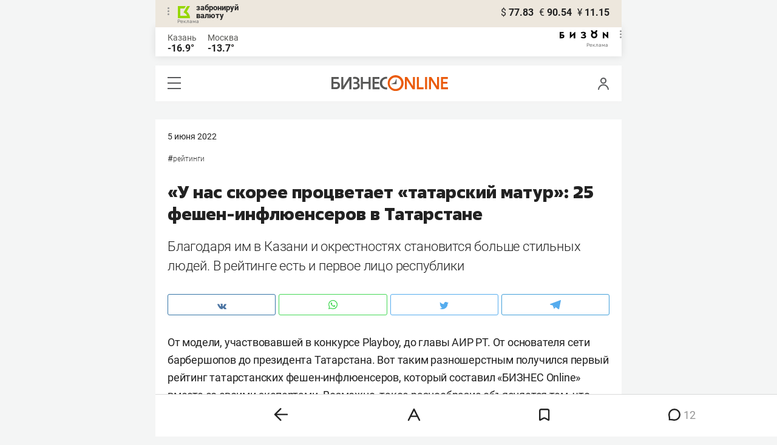

--- FILE ---
content_type: text/html; charset=UTF-8
request_url: https://m.business-gazeta.ru/article/552528
body_size: 47424
content:
<!DOCTYPE html><html lang="ru"><head prefix="og: http://ogp.me/ns# fb: http://ogp.me/ns/fb# article: http://ogp.me/ns/article#"><meta http-equiv="Content-type" content="text/html; charset=utf-8"/><meta name="viewport" content="initial-scale=1.0"><link rel="manifest" href="/yandex-mobile-manifest.json"><title>«У нас скорее процветает «татарский матур»: 25 фешен-инфлюенсеров в Татарстане</title><meta name="description" content="Благодаря им в Казани и окрестностях становится больше стильных людей. В рейтинге есть и первое лицо республики"/><meta name="keywords" content="рейтинги"/><meta property="og:site_name" content="БИЗНЕС Online"/><meta property="og:title" content="«У нас скорее процветает «татарский матур»: 25 фешен-инфлюенсеров в Татарстане"/><meta property="og:url" content="https://www.business-gazeta.ru/article/552528"/><meta property="og:locale" content="ru_RU"/><meta property="og:image" content="https://stcdn.business-online.ru/wide/2022-06-05/1654404937_55252896.jpg"/><meta property="og:image:width" content="1200"/><meta property="og:image:height" content="630"/><meta property="fb:pages" content="375587425929352"/><meta property="fb:app_id" content="264445863914267"/><meta name="twitter:card" content="summary_large_image"><meta name="twitter:site" content="@businessgazeta"><meta name="twitter:title" content="«У нас скорее процветает «татарский матур»: 25 фешен-инфлюенсеров в Татарстане"/><meta name="twitter:image" content="https://stcdn.business-online.ru/wide/2022-06-05/1654404937_55252896.jpg"/><meta property="vk:image" content="https://stcdn.business-online.ru/wide/2022-06-05/1654404937_55252896.jpg"/><link rel="publisher" href="https://plus.google.com/+Business-gazetaRu"><link rel="canonical" href="https://www.business-gazeta.ru/article/552528"/><link rel="amphtml" href="https://www.business-gazeta.ru/amp/552528"><link rel="icon" href="/favicon.svg" sizes="any" type="image/svg+xml"><link rel="mask-icon" href="/fav-mask.svg" color="#e8590d"><link rel="icon" href="/favicon.svg" sizes="any" type="image/svg+xml"><link rel="apple-touch-icon" sizes="180x180" href="/icon180x180.png"/><meta name="apple-itunes-app" content="app-id=920814306"/><meta name="google-play-app" content="app-id=ru.business.gazeta"/><meta name="yandex-verification" content="54d5d1d3e8847f3b"><link rel="preconnect" href="https://statix.business-gazeta.ru"><link rel="preload" href="https://statix.business-gazeta.ru/fonts/roboto-v20-latin_cyrillic-regular.woff2" as="font"><link rel="preload" href="https://statix.business-gazeta.ru/fonts/roboto-v20-latin-500.woff2" as="font"><link rel="preload" href="https://statix.business-gazeta.ru/fonts/roboto-v20-latin_cyrillic-700.woff2" as="font"><link rel="preload" href="https://statix.business-gazeta.ru/fonts/roboto-v20-latin-regular.woff2" as="font"><link rel="preload" href="https://statix.business-gazeta.ru/fonts/roboto-v20-latin_cyrillic-300.woff2" as="font"><link rel="preload" href="https://statix.business-gazeta.ru/mobile/fonts/roboto-v20-latin_cyrillic-regular.woff2" as="font"><link rel="preload" href="https://statix.business-gazeta.ru/mobile/fonts/roboto-v20-latin-500.woff2" as="font"><link rel="preload" href="https://statix.business-gazeta.ru/mobile/fonts/roboto-v20-latin_cyrillic-700.woff2" as="font"><link rel="preload" href="https://statix.business-gazeta.ru/mobile/fonts/roboto-v20-latin-regular.woff2" as="font"><link rel="preload" href="https://statix.business-gazeta.ru/mobile/fonts/roboto-v20-latin_cyrillic-300.woff2" as="font"><link rel="preload" href="https://statix.business-gazeta.ru/mobile/css/s.min.css?v=140120261611" as="style"><link rel="preload" href="https://statix.business-gazeta.ru/mobile/js/s.min.js?v=140120261611" as="script"><script async src="https://www.googletagmanager.com/gtag/js?id=UA-8810077-1"></script><script>
        window.static_path = 'https://statix.business-gazeta.ru';
        window.city = 'Kazan';
        window.region = 100;

        window.__METRICS__ = {
            endpoint: 'https://xstat.gazeta.bo/metrics/collect',
            contentSelector: '.article__content', // 1) дочитываемость в рамках элемента
            engagedThresholdMs: 30000,            // 5) «прочитал» после >=30с вовлечённости
            heartbeatMs: 15000,
            content: {},
                    };

    </script><link type="text/css" href="https://statix.business-gazeta.ru/css/style.css?v=140120261611" rel="stylesheet"><link type="text/css" href="https://statix.business-gazeta.ru/mobile/css/s.min.css?v=140120261611" rel="stylesheet"><script>window.yaContextCb = window.yaContextCb || []</script><script src="https://yandex.ru/ads/system/context.js" async></script><style>.banner > div > div {
            width: 100% !important;
        }
        .text-sizes__navigation {
            display: none;
        }</style><script>window.article_id = 552528;</script></head><body>
<div class="popupAcceptNotify" id="popupAcceptNotify">
    <div class="title">
        Хотите быть в курсе важных новостей?
    </div>
    <div class="body">
        <div class="icon">
            <img src="/static/img/icons/logo_push.svg" alt="">
        </div>
        <div class="control">
            <button class="notnow">не сейчас</button>
            <button class="yesitis">да, конечно</button>
        </div>
    </div>
</div><div class="popupFlashMaterial" id="popupFlashMaterial">
    <div class="title">
        <div class="icon">
            <img src="/static/img/icons/flash_push.svg" alt="">
        </div>
        срочная новость
    </div>
    <div class="body">
        <div class="content" id="popupFlashMaterialContent">
            The New York Times: Россия начала эвакуировать своих дипломатов из Украины
        </div>
        <div class="control">
            <div class="icon">
                <img src="/static/img/icons/logo_push.svg" alt="">
            </div>
            <button class="close">закрыть</button>
        </div>
    </div>
</div>        <header class="header">
    <div class="currency">
        <div class="currency__logo" alt="Реклама. ООО КБЭР «Банк Казани»">
            <div class="currency__advertising-popup">
    <div class="currency__advertising-popup_block">
        <div class="currency__advertising-popup_text">
            Реклама
            <div class="currency__advertising-popup_advertiser">
                Рекламодатель
            </div>
            <div>
                ООО КБЭР «Банк Казани»
            </div>
                    </div>
        <div class="currency__advertising-popup_closer">
            <svg xmlns="http://www.w3.org/2000/svg" width="12" height="12" viewBox="0 0 12 12" fill="none">
                <path d="M1 1.00024L10.9998 11" stroke="#969696" stroke-width="2" stroke-linecap="round" stroke-linejoin="round"/>
                <path d="M1 10.9998L10.9998 0.999961" stroke="#969696" stroke-width="2" stroke-linecap="round" stroke-linejoin="round"/>
            </svg>
        </div>
    </div>
</div>
            <div class="currency__advertising-dots adv_currency">
                <svg xmlns="http://www.w3.org/2000/svg" width="3" height="13" viewBox="0 0 3 13" fill="none">
                    <circle cx="1.5" cy="1.5" r="1.5" transform="rotate(-90 1.5 1.5)" fill="#969696"/>
                    <circle cx="1.5" cy="6.5" r="1.5" transform="rotate(-90 1.5 6.5)" fill="#969696"/>
                    <circle cx="1.5" cy="11.5" r="1.5" transform="rotate(-90 1.5 11.5)" fill="#969696"/>
                </svg>
            </div>
            <a class="currency__logo-link"
               href="https://www.bankofkazan.ru/currency-exchange-ru/?utm_source=business-gazeta&utm_medium=cpc&utm_campaign=brendirovanie_kursa&erid=2SDnjezs328" target="_blank"
               rel="nofollow noopener noreferrer">
                забронируй<br>
                валюту
            </a>
            <div class="currency__advertising-adv">
                Реклама
            </div>
        </div>
        <div class="currency__exchange">
            <ul class="exchange">
                <li class="exchange__item">
                    <span class="exchange__currency">&#36;</span>
                    <span class="exchange__course">77.83</span>
                </li>
                <li class="exchange__item">
                    <span class="exchange__currency">&#8364;</span>
                    <span class="exchange__course">90.54</span>
                </li>
                <li class="exchange__item">
                    <span class="exchange__currency">&#165;</span>
                    <span class="exchange__course">11.15</span>
                </li>
            </ul>
        </div>
    </div>
</header>
    <header class="weather">
    <div class="weather-block">
                    <div class="weather-block__item">
                <p href="#" class="weather-block__city">Казань</p>
                <span class="weather-block__temp">-16.9°
                </span>
            </div>
                <div class="weather-block__item">
            <a href="#" class="weather-block__city">Москва</a>
            <span class="weather-block__temp">-13.7°
            </span>
        </div>
    </div>
        <div class="weather-block__svg">
        <a href="https://bizon.gallery/?erid=2SDnjeY5YXr" target="_blank">
            <svg xmlns="http://www.w3.org/2000/svg" width="80" height="14" viewBox="0 0 80 14" fill="none">
                <path fill-rule="evenodd" clip-rule="evenodd" d="M35.8088 5.45693L34.803 3.50207C36.1891 2.80752 37.7206 2.45305 39.2709 2.46798C40.5704 2.47931 41.5204 2.76263 42.121 3.31792C42.3995 3.55884 42.6236 3.85619 42.7784 4.19029C42.9333 4.52438 43.0153 4.88757 43.0191 5.25578C43.0187 5.61919 42.9354 5.9777 42.7755 6.30403C42.6144 6.63896 42.3754 6.93041 42.0785 7.15397C41.7683 7.38184 41.4128 7.54031 41.0359 7.61861C41.4918 7.66857 41.931 7.81851 42.3222 8.05774C42.6911 8.28164 42.9972 8.59553 43.2118 8.97001C43.4282 9.36456 43.5265 9.81302 43.4951 10.2619C43.4945 10.7857 43.3452 11.2986 43.0645 11.7408C42.7373 12.2458 42.2708 12.6453 41.7216 12.8911C41.0155 13.2104 40.2498 13.3764 39.4749 13.3784C37.7781 13.3816 36.1079 12.9568 34.6189 12.1431L35.8995 10.4206C36.8329 10.9609 37.8798 11.2753 38.9564 11.3385C39.476 11.3791 39.9944 11.2456 40.4296 10.9589C40.5707 10.8622 40.6893 10.7362 40.7773 10.5895C40.8653 10.4428 40.9207 10.2789 40.9396 10.1089C41.0152 9.20044 40.2058 8.7462 38.5116 8.7462H37.792V6.64967H38.5513C39.9508 6.64967 40.5883 6.26626 40.4636 5.49942C40.356 4.90447 39.897 4.5815 39.0697 4.522C38.5843 4.51326 38.1003 4.57627 37.6333 4.70899C37.0056 4.9075 36.3953 5.15767 35.8088 5.45693Z" fill="black"/>
                <path fill-rule="evenodd" clip-rule="evenodd" d="M23.0672 7.61534L17.1998 13.1513H16.6473V2.68853H19.1745V8.1763L25.0561 2.68286H25.6397V13.1513H23.0672V7.61534Z" fill="black"/>
                <path fill-rule="evenodd" clip-rule="evenodd" d="M6.39154 4.76521H2.52999V6.71724H4.09387C4.94179 6.72803 5.77536 6.93764 6.52753 7.3292C7.34725 7.73528 7.71839 8.63716 7.64095 10.0348C7.61997 10.5885 7.4706 11.1297 7.20465 11.6157C6.92872 12.0952 6.51921 12.4841 6.02606 12.7348C5.42591 13.03 4.76235 13.173 4.09387 13.1513H0V2.68286H6.39154V4.76521ZM2.52999 11.0973H3.53291C4.59628 11.0973 5.12324 10.7195 5.1138 9.96401C5.10435 9.20851 4.58211 8.82509 3.54708 8.81376H2.52999V11.0973Z" fill="black"/>
                <path fill-rule="evenodd" clip-rule="evenodd" d="M60.2184 3.96638C61.0253 4.66699 61.599 5.59742 61.8625 6.63308C62.1261 7.66874 62.0669 8.7602 61.693 9.76131C61.319 10.7624 60.6481 11.6254 59.7702 12.2347C58.8922 12.8439 57.849 13.1704 56.7804 13.1704C55.7117 13.1704 54.6685 12.8439 53.7906 12.2347C52.9126 11.6254 52.2417 10.7624 51.8678 9.76131C51.4938 8.7602 51.4347 7.66874 51.6982 6.63308C51.9617 5.59742 52.5354 4.66699 53.3424 3.96638C52.7736 3.47423 52.3179 2.86503 52.0065 2.18046C51.695 1.49588 51.5351 0.752099 51.5377 0H54.1073C54.1299 0.693876 54.4214 1.35178 54.9203 1.83463C55.4191 2.31748 56.0861 2.58744 56.7804 2.58744C57.4746 2.58744 58.1417 2.31748 58.6405 1.83463C59.1393 1.35178 59.4308 0.693876 59.4534 0H62.0231C62.0251 0.75201 61.8649 1.49561 61.5535 2.1801C61.2421 2.86459 60.7867 3.47387 60.2184 3.96638ZM58.6687 6.03741C58.2315 5.60164 57.6567 5.3309 57.0423 5.27129C56.4279 5.21168 55.8119 5.3669 55.2991 5.7105C54.7863 6.0541 54.4084 6.56483 54.2299 7.15572C54.0514 7.74662 54.0832 8.38114 54.3199 8.95121C54.5567 9.52128 54.9837 9.99166 55.5283 10.2822C56.0729 10.5728 56.7014 10.6656 57.3067 10.5449C57.9121 10.4241 58.4569 10.0972 58.8483 9.61992C59.2397 9.14261 59.4536 8.54437 59.4534 7.9271C59.454 7.57588 59.3849 7.22805 59.2502 6.90369C59.1155 6.57934 58.9179 6.2849 58.6687 6.03741Z" fill="black"/>
                <path fill-rule="evenodd" clip-rule="evenodd" d="M73.5803 7.61558L79.4505 13.1515H80.0001V2.68877H77.473V8.17654L71.5942 2.68311H71.0106V13.1515H73.5803V7.61558Z" fill="black"/>
            </svg>
        </a>
        <div class="weather__advertising-adv">
            Реклама
        </div>
        <div class="weather__advertising-dots adv_currency">
            <svg xmlns="http://www.w3.org/2000/svg" width="3" height="13" viewBox="0 0 3 13" fill="none">
                <circle cx="1.5" cy="1.5" r="1.5" transform="rotate(-90 1.5 1.5)" fill="#969696"/>
                <circle cx="1.5" cy="6.5" r="1.5" transform="rotate(-90 1.5 6.5)" fill="#969696"/>
                <circle cx="1.5" cy="11.5" r="1.5" transform="rotate(-90 1.5 11.5)" fill="#969696"/>
            </svg>
        </div>
        <div class="weather__advertising-popup">
    <div class="weather__advertising-popup_block">
        <div class="weather__advertising-popup_text">
            Реклама
            <div class="weather__advertising-popup_advertiser">
                Рекламодатель
            </div>
            <div>
                bizon.gallery
            </div>
                    </div>
        <div class="weather__advertising-popup_closer">
            <svg xmlns="http://www.w3.org/2000/svg" width="12" height="12" viewBox="0 0 12 12" fill="none">
                <path d="M1 1.00024L10.9998 11" stroke="#969696" stroke-width="2" stroke-linecap="round" stroke-linejoin="round"/>
                <path d="M1 10.9998L10.9998 0.999961" stroke="#969696" stroke-width="2" stroke-linecap="round" stroke-linejoin="round"/>
            </svg>
        </div>
    </div>
</div>
    </div>




</header>
<header class="navigation header__sticky">
<div class="header__bottom">
    <div class="header__nav">
        <span class="icon-hamburger js-hamburger"><!-- --></span>
    </div>
    <div class="header__brand">
        <a href="https://m.business-gazeta.ru" class="header__logo">
            <img src="https://statix.business-gazeta.ru/mobile/img/logo.svg" width="192" height="27" alt="БИЗНЕС Online"
                 title="БИЗНЕС Online">
        </a>
    </div>
    <div class="header__aside">
        <div class="header-user-block">
                <span class="icon-user js-user" data-modal="#auth" data-toggle="modal"></span>
                </div>
        <aside class="sidebar" style="display: none;"><!-- --></aside>
    </div>
</div>
</header>
<nav class="nav">
    <span class="nav__close"></span>
    <a href="/" class="nav__logo">
        <img  loading="lazy" src="https://statix.business-gazeta.ru/mobile/img/logo.svg" width="192" height="27" alt="БИЗНЕС Online"
             title="БИЗНЕС Online">
    </a>
    <div class="nav__grid city-selection">
        <ul class="cities">
            <li class="cities__item"><span class="cities__text">Казань</span></li>
            <li class="cities__item"><a href="/chelny?url=/article/552528"
                       class="cities__link">Закамье</a></li>
        </ul>
    </div>
    <div class="nav__grid">
        <div class="nav__row">
            <div class="search-form">
                <form action="/search" method="post" class="search-form__form" data-page="1">
                    <input name="query" class="search-form__input" type="text" placeholder="Поиск"/>
                    <button class="search-form__button" type="submit"><!-- --></button>
                </form>
            </div>
        </div>

        <div class="nav__row">
            <div class="nav__col">
                <ul class="nav__list">
                    <li class="nav__item"><a href="https://sport.business-gazeta.ru" target="_blank" class="nav__link"><strong>Спорт</strong></a></li>
                    <li class="nav__item"><a href="https://bizon.gallery" target="_blank" class="nav__link"><strong>Бизон</strong></a></li>
                    <li class="nav__item"><a href="/career" class="nav__link"><strong>Карьера</strong></a></li>
                </ul>
            </div>
            <div class="nav__col">
                <ul class="nav__list">
                    <li class="nav__item"><a href="/pages/adv?slug=m?fullpage" class="nav__link">Реклама</a></li>
                    <li class="nav__item"><a href="/pages/office?slug=m?fullpage" class="nav__link">Редакция</a></li>
                </ul>
            </div>
        </div>
        <div class="nav__row">
            <div class="nav__col">
                <ul class="nav__list nav__list_sub">
                    <li class="nav__item"><a href="/category/534" class="nav__link">Культура</a></li>
                    <li class="nav__item"><a href="/category/1" class="nav__link">Персона</a></li>
                    <li class="nav__item"><a href="/blogs" class="nav__link">Блоги</a></li>
                    <li class="nav__item"><a href="/category/694" class="nav__link">Экспертное интервью</a></li>
                </ul>
            </div>
            <div class="nav__col">
                <ul class="nav__list nav__list_sub">
                    <li class="nav__item"><a href="/category/472" class="nav__link">Афиша</a></li>
                    <li class="nav__item"><a href="/photos" class="nav__link">Фото</a></li>
                    <li class="nav__item"><a href="/videos" class="nav__link">Видео</a></li>
                    <li class="nav__item"><a href="/category/160" class="nav__link">Рейтинги</a></li>
                </ul>
            </div>
        </div>
    </div>
    <footer class="nav__footer">
        <div class="sociality">
            <ul class="social-net">
                <li class="social-net__item"><a href="https://vk.com/businessgazeta" target="_blank" class="social-net__link"><span class="icon-vk"></span> вконтакте</a></li>
                                <li class="social-net__item"><a href="https://twitter.com/Businessgazeta" target="_blank" class="social-net__link"><span class="icon-tw"></span> twitter</a></li>
                <li class="social-net__item"><a href="https://t.me/businessgazeta" target="_blank" class="social-net__link"><span class="icon-tg"></span> telegram</a></li>
                <li class="social-net__item"><a href="https://zen.yandex.ru/businessgazeta" target="_blank" class="social-net__link"><span class="icon-zen"></span> дзен</a></li>
                <li class="social-net__item"><a href="https://www.youtube.com/user/MrBusinessonline" target="_blank" class="social-net__link"><span class="icon-yt"></span> youtube</a></li>
            </ul>
        </div>
        <a href="//www.business-gazeta.ru/article/552528?fullpage" class="nav__fullpage">полная версия</a>
    </footer>
</nav>
                        <div class="content">

        <div class="layout layout_article">
            <div class="layout__main">
                <div class="lenta js-mediator-article">
    <article class="article" itemscope itemtype="https://schema.org/Article">
        <div class="article__head">
            <time class="article__date" datetime="2022-06-05MSK09:00">
                <a href="/by-date/2022-06-05">
                                            5 Июня
                         2022                                    </a>
            </time>
            <a class="article__comments" href="#comments552528">
                комментарии 12</a>        </div>

        <ul class="article-hashtag">
                        <li class="article-hashtag__item">
            #<a href="/category/160"
                class="article-hashtag__link">Рейтинги</a>
        </li>
            </ul>

        <header class="article__header">
            <meta itemprop="headline" content="«У нас скорее процветает «татарский матур»: 25 фешен-инфлюенсеров в Татарстане">
            <h1 class="article__h1">«У нас скорее процветает «татарский матур»: 25 фешен-инфлюенсеров в Татарстане</h1>
        </header>


        <div class="article__content">
                        <div class="article-control">
                                    <a href="#comments552528" class="article-control__button" title="Комментировать">
                        <svg width="10" height="10" viewBox="0 0 10 10" fill="none" xmlns="http://www.w3.org/2000/svg">
                            <g clip-path="url(#clip0)">
                                <path d="M4.93 9.99999C4.01426 10.0017 3.11659 9.74526 2.34 9.25999L0.48 9.74999C0.405153 9.77452 0.324533 9.77519 0.24929 9.7519C0.174048 9.72861 0.107901 9.68252 0.06 9.61999C0.0368854 9.59581 0.0167427 9.56895 0 9.53999L0 9.16999C0.40517 8.33777 0.47324 7.38121 0.19 6.49999C0.114838 6.29035 0.0514065 6.07669 0 5.85999L0 5.64999V4.35999C0 4.20999 0.05 4.04999 0.08 3.89999C0.149944 3.58951 0.253905 3.28769 0.39 2.99999C0.518268 2.70301 0.679264 2.42127 0.87 2.15999C1.05718 1.88857 1.268 1.63425 1.5 1.39999C1.73556 1.1684 1.99348 0.960714 2.27 0.779991C2.55025 0.614073 2.84475 0.473515 3.15 0.359991C3.45184 0.23395 3.76728 0.143344 4.09 0.0899912C4.41873 0.0214047 4.75431 -0.00879733 5.09 -8.77655e-06V-8.77655e-06C5.39628 0.00565761 5.70119 0.0425146 6 0.109991C6.34195 0.173976 6.67687 0.271101 7 0.399991C7.29685 0.530855 7.58133 0.688156 7.85 0.869991C8.11783 1.0615 8.36875 1.27561 8.6 1.50999C8.83073 1.74007 9.0353 1.99495 9.21 2.26999C9.39081 2.54461 9.54485 2.83595 9.67 3.13999C9.78883 3.44431 9.87922 3.75899 9.94 4.07999C9.94 4.15999 9.94 4.22999 9.94 4.30999V5.67999L9.89 5.99999C9.82476 6.32337 9.72415 6.6386 9.59 6.93999C9.4654 7.2462 9.30781 7.53793 9.12 7.80999C8.93294 8.07839 8.72208 8.32941 8.49 8.55999C8.25713 8.78759 8.00259 8.99189 7.73 9.16999C7.45703 9.34815 7.16527 9.4957 6.86 9.60999C6.55721 9.73801 6.24228 9.83517 5.92 9.89999C5.58879 9.95019 5.25485 9.98025 4.92 9.98999"
                                      fill="#191919"/>
                            </g>
                            <defs>
                                <clipPath id="clip0">
                                    <rect width="9.95" height="10" fill="white"/>
                                </clipPath>
                            </defs>
                        </svg>
                    </a>
                
                <a href="#"
                   class="article-control__button anonymous icon-favourite-js"
                   title="В закладки">
                        <span class="icon-favorite"
                              data-type="article" data-id="552528">
                            <svg width="9" height="10" viewBox="0 0 9 10" fill="none"
                                 xmlns="http://www.w3.org/2000/svg">
                                <path d="M0.5 0.5V9.11L4.24 6.83L4.5 6.67L4.76 6.83L8.5 9.11V0.5H0.5Z"
                                      stroke="#58595B"/>
                            </svg>
                        </span>
                </a>
                <a href="#" class="article-control__button hidden to__top">
                    <svg xmlns="http://www.w3.org/2000/svg" xmlns:xlink="http://www.w3.org/1999/xlink"
                         width="3.53mm" height="4.13mm" viewBox="0 0 10 11.69">
                        <defs>
                            <style>
                                .a, .c {
                                    fill: none;
                                }

                                .b {
                                    clip-path: url(#a);
                                }

                                .c {
                                    stroke: #58595b;
                                }
                            </style>
                            <clipPath id="a" transform="translate(0 0)">
                                <rect class="a" width="10" height="11.69"/>
                            </clipPath>
                        </defs>
                        <g class="b">
                            <polyline class="c" points="9.65 5.35 5 0.71 0.35 5.35"/>
                            <line class="c" x1="5" y1="0.72" x2="5" y2="11.69"/>
                        </g>
                    </svg>
                </a>
            </div>
            <div class="article__lead">
                Благодаря им в Казани и окрестностях становится больше стильных людей. В рейтинге есть и первое лицо республики
            </div>

            <div class="social-share">
    <div class="social-share__wrap social-likes">
        <a href="https://vk.com/share.php?url=https://m.business-gazeta.ru/article/552528" target="_blank"
           class="social-share__button social-share__button_vk">
            <svg class="icon-vk-a" xmlns="http://www.w3.org/2000/svg" xmlns:xlink="http://www.w3.org/1999/xlink" width="15" height="8.56" viewBox="0 0 15 8.56">
                <path fill='#4c75a3' d="M7.34,8.53h.9a.91.91,0,0,0,.41-.17A.75.75,0,0,0,8.77,8s0-1.2.54-1.38,1.26,1.17,2,1.69a1.4,1.4,0,0,0,1,.29l2,0s1-.06.56-.88a6.33,6.33,0,0,0-1.49-1.73c-1.26-1.17-1.09-1,.42-3,.93-1.22,1.29-2,1.18-2.3S14.19.4,14.19.4H11.93a.5.5,0,0,0-.29.06.71.71,0,0,0-.2.25,13,13,0,0,1-.83,1.76C9.61,4.18,9.2,4.25,9,4.16c-.38-.25-.29-1-.29-1.53C8.75,1,9,.29,8.27.12A4.3,4.3,0,0,0,7.21,0,5,5,0,0,0,5.34.19C5.09.33,4.89.61,5,.61A1,1,0,0,1,5.67,1,2.06,2.06,0,0,1,5.9,2s.13,2-.31,2.19S4.86,4,4,2.43A12.94,12.94,0,0,1,3.17.77.71.71,0,0,0,3,.52,1.13,1.13,0,0,0,2.63.38L.49.4S.17.4.05.54,0,.92,0,.92A24.63,24.63,0,0,0,3.62,6.84,5.19,5.19,0,0,0,7.34,8.53" transform="translate(0 0)"/>
            </svg>
        </a>

        <a href="whatsapp://send?text=«У нас скорее процветает «татарский матур»: 25 фешен-инфлюенсеров в Татарстане https%3A%2F%2Fm.business-gazeta.ru%2Farticle%2F552528" data-action="share/whatsapp/share" target="_blank"
           class="social-share__button social-share__button_wa">
            <svg class="icon-wa-a" xmlns="http://www.w3.org/2000/svg" xmlns:xlink="http://www.w3.org/1999/xlink" width="15" height="15.07" viewBox="0 0 15 15.07">
                <path fill='#43d854' d="M10.94,9c-.19-.09-1.11-.54-1.28-.6s-.29-.1-.42.09a8.09,8.09,0,0,1-.59.73.29.29,0,0,1-.4.05,5.12,5.12,0,0,1-1.5-.93,5.58,5.58,0,0,1-1-1.29c-.11-.19,0-.28.08-.38a7.33,7.33,0,0,0,.47-.64.35.35,0,0,0,0-.33c0-.09-.42-1-.58-1.38S5.36,4,5.24,4H4.89a.7.7,0,0,0-.5.23,2.11,2.11,0,0,0-.65,1.56A3.63,3.63,0,0,0,4.5,7.74a8.28,8.28,0,0,0,3.19,2.82c.44.19.79.3,1.06.39A2.57,2.57,0,0,0,9.93,11a2,2,0,0,0,1.26-.88,1.55,1.55,0,0,0,.1-.89c0-.08-.17-.12-.35-.22M7.53,13.68h0a6.22,6.22,0,0,1-3.16-.86l-.23-.14-2.35.62L2.42,11l-.15-.24a6.21,6.21,0,1,1,5.26,2.91M12.81,2.19A7.47,7.47,0,0,0,.06,7.47a7.5,7.5,0,0,0,1,3.73L0,15.07l4-1a7.4,7.4,0,0,0,3.57.91h0A7.47,7.47,0,0,0,12.81,2.19" transform="translate(0 0)"/>
            </svg>
        </a>
        <a href="https://twitter.com/intent/tweet?text=%C2%AB%D0%A3%C2%A0%D0%BD%D0%B0%D1%81%20%D1%81%D0%BA%D0%BE%D1%80%D0%B5%D0%B5%20%D0%BF%D1%80%D0%BE%D1%86%D0%B2%D0%B5%D1%82%D0%B0%D0%B5%D1%82%20%C2%AB%D1%82%D0%B0%D1%82%D0%B0%D1%80%D1%81%D0%BA%D0%B8%D0%B9%20%D0%BC%D0%B0%D1%82%D1%83%D1%80%C2%BB%3A%2025%20%D1%84%D0%B5%D1%88%D0%B5%D0%BD-%D0%B8%D0%BD%D1%84%D0%BB%D1%8E%D0%B5%D0%BD%D1%81%D0%B5%D1%80%D0%BE%D0%B2%20%D0%B2%C2%A0%D0%A2%D0%B0%D1%82%D0%B0%D1%80%D1%81%D1%82%D0%B0%D0%BD%D0%B5 https%3A%2F%2Fm.business-gazeta.ru%2Farticle%2F552528&amp;via=BusinessGazeta" target="_blank"
           class="social-share__button social-share__button_tw">
            <svg class="icon-tw-a" xmlns="http://www.w3.org/2000/svg" xmlns:xlink="http://www.w3.org/1999/xlink" width="14.99" height="12.19" viewBox="0 0 14.99 12.19">
                <path fill='#55acee' d="M4.72,12.19a8.7,8.7,0,0,0,8.75-8.75c0-.13,0-.27,0-.4A6.09,6.09,0,0,0,15,1.45a6.47,6.47,0,0,1-1.76.49A3.22,3.22,0,0,0,14.58.23,6.48,6.48,0,0,1,12.63,1,3.08,3.08,0,0,0,7.3,3.08a3.19,3.19,0,0,0,.08.7A8.8,8.8,0,0,1,1,.56,3.08,3.08,0,0,0,.63,2.1,3.12,3.12,0,0,0,2,4.68a2.92,2.92,0,0,1-1.4-.4v0a3.07,3.07,0,0,0,2.47,3,2.74,2.74,0,0,1-.81.12,2.78,2.78,0,0,1-.58-.06A3.11,3.11,0,0,0,4.55,9.54,6.12,6.12,0,0,1,.73,10.86c-.24,0-.49,0-.73,0a8.81,8.81,0,0,0,4.72,1.37" transform="translate(0 0)"/>
            </svg>
        </a>
        <a href="https://telegram.me/share/url?url=https://m.business-gazeta.ru/article/552528&amp;text=«У нас скорее процветает «татарский матур»: 25 фешен-инфлюенсеров в Татарстане" target="_blank"
           class="social-share__button social-share__button_tg">
            <svg class="icon-tg-a" xmlns="http://www.w3.org/2000/svg" xmlns:xlink="http://www.w3.org/1999/xlink" width="17.31" height="15" viewBox="0 0 17.31 15">
                <path fill='#55acee'  d="M17.31.53,14.57,14.38a1,1,0,0,1-1.43.5L6.82,10,4.52,8.89.65,7.6S.06,7.38,0,6.93s.67-.71.67-.71l15.38-6s1.26-.56,1.26.36" transform="translate(0 0)"/>
                <path fill='#55acee'  d="M6.33,14.22s-.18,0-.41-.74L4.52,8.89,13.81,3s.53-.33.51,0c0,0,.1,0-.19.32s-7.29,6.6-7.29,6.6Z" transform="translate(0 0)"/>
                <path fill='#55acee'  d="M9.24,11.87l-2.5,2.28a.43.43,0,0,1-.41.07L6.81,10Z" transform="translate(0 0)"/>
            </svg>
        </a>
    </div>
</div>

            
                                                        
            <p>От&nbsp;модели, участвовавшей в&nbsp;конкурсе Playboy, до&nbsp;главы АИР РТ. От&nbsp;основателя сети барбершопов до&nbsp;президента Татарстана. Вот таким разношерстным получился первый рейтинг татарстанских фешен-инфлюенсеров, который составил «БИЗНЕС Online» вместе со&nbsp;своими экспертами. Возможно, такое разнообразие объясняется тем, что соответствующее явление в&nbsp;нашей стране и&nbsp;республике еще только развивается. Кто-то и&nbsp;вовсе считает, что настоящих лидеров мнений в&nbsp;этой сфере попросту&nbsp;нет. Предлагаем нашим читателям в&nbsp;своих комментариях оценить первое приближение редакции к&nbsp;данной интригующей теме, а&nbsp;также предложить свои кандидатуры в&nbsp;число инфлюенсеров из&nbsp;мира моды и&nbsp;красоты.</p>

                            <meta itemprop="description"
                      content="Благодаря им в Казани и окрестностях становится больше стильных людей. В рейтинге есть и первое лицо республики От&nbsp;модели, участвовавшей в&nbsp;конкурсе Playboy, до&nbsp;главы АИР РТ. От&nbsp;основателя сети барбершопов до&nbsp;президента Татарстана. Вот таким разношерстным получился первый рейтинг татарстанских фешен-инфлюенсеров, который составил «БИЗНЕС Online» вместе со&nbsp;своими экспертами. Возможно, такое разнообразие объясняется тем, что соответствующее явление в&nbsp;нашей стране и&nbsp;республике еще только развивается. Кто-то и&nbsp;вовсе считает, что настоящих лидеров мнений в&nbsp;этой сфере попросту&nbsp;нет. Предлагаем нашим читателям в&nbsp;своих комментариях оценить первое приближение редакции к&nbsp;данной интригующей теме, а&nbsp;также предложить свои кандидатуры в&nbsp;число инфлюенсеров из&nbsp;мира моды и&nbsp;красоты.">
            
            <div itemprop="articleBody" class="articleBody article-paragraph">
                <p class="image-in-text" itemscope="" itemtype="https://schema.org/ImageObject" itemprop="image">
                <img src="https://stcdn.business-online.ru/v2/22-06-05/48785/bophotos-59608-2.jpg" title="Есть&nbsp;ли в&nbsp;Татарстане люди, которые всерьез влияют на&nbsp;то, как выглядят и&nbsp;во&nbsp;что одеваются сегодня в&nbsp;Казани и&nbsp;окрестностях?" alt="Есть&nbsp;ли в&nbsp;Татарстане люди, которые всерьез влияют на&nbsp;то, как выглядят и&nbsp;во&nbsp;что одеваются сегодня в&nbsp;Казани и&nbsp;окрестностях?" data-author="Фото: «БИЗНЕС Online»" itemprop="contentUrl">
                <span class="title" itemprop="description">Есть&nbsp;ли в&nbsp;Татарстане люди, которые всерьез влияют на&nbsp;то, как выглядят и&nbsp;во&nbsp;что одеваются сегодня в&nbsp;Казани и&nbsp;окрестностях?</span>
                <span class="author">Фото: «БИЗНЕС Online»</span>
            </p>
<h3 class="sub_title">«Мы&nbsp;будем выглядеть менее модно»</h3>
<p>Тема красоты вновь стала занимать умы татарстанцев, которые на&nbsp;этой неделе наконец-то смогли насладиться теплыми деньками, обделенными минувшей весной. Люди сняли куртки и&nbsp;сапоги, так что теперь на&nbsp;наших улицах вновь разнообразие цветов, фасонов и&nbsp;стилей. Все это подвигло редакцию «БИЗНЕС Online» задаться вопросом, есть&nbsp;ли в&nbsp;Татарстане люди, которые всерьез влияют на&nbsp;то, как выглядят и&nbsp;во&nbsp;что одеваются сегодня в&nbsp;Казани и&nbsp;окрестностях.</p>
<p>Как оказалось, ответ на&nbsp;этот вопрос оказался не&nbsp;столь очевидным. Таков итог общения корреспондентов газеты с&nbsp;целым рядом фешен-экспертов. И вообще некоторые из&nbsp;них даже напугали, сказав, что в&nbsp;ближайшее время в&nbsp;Татарстане, возможно, будет меньше стильно выглядящих людей. Это объясняется двумя факторами.</p>
<p>Во-первых, дороговизной действительно хорошей одежды, которая, видимо, будет усиливаться. Если до&nbsp;2022 года имелась возможность купить брендовые вещи на&nbsp;зарубежных сайтах (и&nbsp;это обошлось&nbsp;бы в&nbsp;2–3 раза дешевле, чем в&nbsp;офлайн-магазине в&nbsp;Казани), сейчас для онлайн-шопинга возникло множество препятствий. На&nbsp;некоторые сайты можно попасть только через VPN, а банковские карты, выпущенные в&nbsp;России, они не&nbsp;принимают. И&nbsp;даже если найти обходные пути для оплаты, почти исчезла возможность вернуть непонравившуюся вещь, и&nbsp;выбирать приходится очень внимательно. Для некоторых из&nbsp;собеседников «БИЗНЕС Online» недоступность онлайн-шопинга кажется колоссальной потерей. «Мы&nbsp;будем выглядеть менее модно»,&nbsp;&mdash; тревожно заглядывают они в&nbsp;будущее. При этом они отмечают, что бешеные обороты набирает ресейл (или секонд-хенд)&nbsp;&mdash; к&nbsp;нему стали прибегать даже самые брезгливые модники. «Потому что брендовых вещей в&nbsp;доступе нет, а&nbsp;те, что можно купить, стоят заоблачных денег»,&nbsp;&mdash; комментируют участники рынка.</p>
<p>Другой фактор для понижения модного градуса в&nbsp;республике&nbsp;&mdash; это нарядная татарская ментальность (в&nbsp;нынешних условиях, возможно, она будет проявляться только ярче, как часть национальной идентичности), которая не&nbsp;дружит с&nbsp;маскулинностью, оверсайзом и&nbsp;многослойностью в&nbsp;образах. В&nbsp;Татарстане, если предстоит встреча с&nbsp;мужчиной, женщина по-прежнему скорее выберет вещи облегающего силуэта, подчеркивающие фигуру, чем что-то концептуальное и&nbsp;лаконичное. Однако туфли на&nbsp;шпильках и&nbsp;длина мини уже в&nbsp;прошлом, подчеркивают эксперты. Наглядно ситуацию описывает и&nbsp;тот факт, что в&nbsp;Казани уже несколько лет нет настоящего глянцевого журнала.</p>
<p>Впрочем, тот&nbsp;же глянец зачастую уходит в&nbsp;сеть, значит, и&nbsp;там можно найти инфлюенсеров, т.&nbsp;е. лидеров мнений, вокруг которых собирается лояльная аудитория. А&nbsp;такие есть и&nbsp;в&nbsp;фешен-индустрии.</p>
<p class="image-in-text" itemscope="" itemtype="https://schema.org/ImageObject" itemprop="image">
                <img src="https://stcdn.business-online.ru/v2/22-06-05/48785/bophotos-81040-1.jpg" title="В&nbsp;Татарстане, если предстоит встреча с&nbsp;мужчиной, женщина по-прежнему скорее выберет вещи облегающего силуэта, подчеркивающего фигуру, чем что-то концептуальное и&nbsp;лаконичное" alt="В&nbsp;Татарстане, если предстоит встреча с&nbsp;мужчиной, женщина по-прежнему скорее выберет вещи облегающего силуэта, подчеркивающего фигуру, чем что-то концептуальное и&nbsp;лаконичное" data-author="Фото: «БИЗНЕС Online»" itemprop="contentUrl">
                <span class="title" itemprop="description">В&nbsp;Татарстане, если предстоит встреча с&nbsp;мужчиной, женщина по-прежнему скорее выберет вещи облегающего силуэта, подчеркивающие фигуру, чем что-то концептуальное и&nbsp;лаконичное</span>
                <span class="author">Фото: «БИЗНЕС Online»</span>
            </p>
<h3 class="sub_title">«Российских фешен-инфлюенсеров, известных во&nbsp;всем мире и&nbsp;влияющих как-то на&nbsp;повестку дня, я&nbsp;не&nbsp;знаю»</h3>
<p>«Инфлюенсеры однозначно появились намного раньше, чем соцсети, так что не&nbsp;стоит сравнивать данное явление именно с&nbsp;социальными сетями,&nbsp;&mdash; рассказывает „БИЗНЕС Online“ бренд-стратег <strong>Елена Улесова</strong>. &mdash;&nbsp;И&nbsp;здесь как раз кроется большая ошибка, так как блогеров зачастую приравнивают к&nbsp;инфлюенсерам либо разным селебрити. Это не&nbsp;совсем&nbsp;так. Более того, инфлюенсеры&nbsp;&mdash; это не&nbsp;только люди. Это могут быть печатные издания&nbsp;&mdash; к&nbsp;примеру, целые организации, у&nbsp;которых есть аудитория, слушающая, слышащая их&nbsp;мнение и&nbsp;следующая за&nbsp;ними. Вот как раз здесь и&nbsp;кроется ответ на&nbsp;вопрос. Потому мнение, которое влияет на&nbsp;общественное сознание, и&nbsp;монетизиурется, и&nbsp;продается. И&nbsp;самые крупные инфлюенсеры могут получать баснословные деньги за&nbsp;публикации, даже за&nbsp;одну».</p>
<p>В&nbsp;этой связи, говорит Улесова, если мы&nbsp;говорим об&nbsp;инфлюенсерах в&nbsp;фешен-индустрии, тем более применительно к&nbsp;Татарстану, то&nbsp;здесь «легко сесть в&nbsp;лужу». «Скажем, местных селебрити вообще не&nbsp;беру, в том числе эстраду, так как там все очень специфично и&nbsp;это никак не&nbsp;инфлюенсеры,&nbsp;&mdash; считает собеседница газеты. &mdash;&nbsp;Если говорить о&nbsp;стилистах, которые как под копирку на&nbsp;одно лицо в&nbsp;стилевом направлении, то&nbsp;тоже&nbsp;нет. Они и&nbsp;внешне порой друг на&nbsp;друга похожи. Там нет стиля как такового. У&nbsp;нас скорее процветает вот этот „татарский матур“». Кроме того, инфлюенсеры делятся по&nbsp;количеству аудитории: мега- &mdash; более миллиона подписчиков, макро- &mdash; 500 тыс.&nbsp;–&nbsp;1 млн, мид-тиер&nbsp;&mdash; 50–500 тыс., микро- &mdash; 10–50 тыс., нано- &mdash; от&nbsp;1 тыс. до&nbsp;10 тыс. подписчиков. Очевидно, что люди из&nbsp;татарстанского рейтинга в&nbsp;основном относятся к&nbsp;двум последним категориям.</p>
<p>Но&nbsp;это не&nbsp;повод для комплексов. «Самый предпочитаемый сегмент, если мы&nbsp;говорим о&nbsp;небольших бюджетных брендах, &mdash; это обычно микроблогеры,&nbsp;&mdash; указывает Улесова. &mdash;&nbsp;Потому что аудитория здесь хорошо знает своего лидера мнений, прислушивается к&nbsp;нему и&nbsp;контент попадет четко в&nbsp;аудиторию, в&nbsp;их&nbsp;голову. И, конечно, у&nbsp;микроинфлюенсеров ценник пониже»</p>
<p>Чем отличаются фешен-инфлюенсеры от&nbsp;фешен-блогеров? Они отвечают на&nbsp;более широкие вопросы, чем «что носить» и&nbsp;«как правильно миксовать вещи», считает стилист <strong>Алена Мельник</strong>. «Они затрагивают уже более глубокие вопросы вроде влияния фешен-индустрии на&nbsp;экологию, например, или, что в&nbsp;последнее время очень актуально и&nbsp;глубоко обсуждается аудиторией, политические вопросы. Так случилось, что в&nbsp;какое-то время мода решили зайти в&nbsp;политику, и&nbsp;сейчас эти области тесно взаимосвязаны, к&nbsp;сожалению. Я&nbsp;все&nbsp;же считаю, что они не&nbsp;должны пересекаться между собой, но&nbsp;новая реальность такова, что заставляет адаптироваться ко&nbsp;всему»,&nbsp;&mdash; говорит она.</p>
<p>При этом собеседница «БИЗНЕС Online» также довольно критично относится к&nbsp;ответу на&nbsp;вопрос о том, есть&nbsp;ли фешен-инфлюенсеры в&nbsp;Казани и РТ. «Я&nbsp;считаю, что не&nbsp;только в&nbsp;Татарстане, но&nbsp;в&nbsp;России в&nbsp;целом нет фешен-инфлюенсеров,&nbsp;&mdash; говорит Мельник. &mdash;&nbsp;Есть какие-то небольшие комьюнити с&nbsp;определенными лидерами, но&nbsp;это все очень далеко от&nbsp;инфлюенсера в&nbsp;общепринятом мировом понимании. И&nbsp;российских фешен-инфлюенсеров, известных во&nbsp;всем мире и&nbsp;влияющих как-то на&nbsp;повестку дня, я&nbsp;не&nbsp;знаю. Безусловно, есть много талантливых людей в&nbsp;индустрии, но&nbsp;известных в&nbsp;своих кругах и своей тусовке. За&nbsp;рамки этого небольшого комьюнити они не&nbsp;выходят».</p>
<p>По&nbsp;ее&nbsp;мнению, в&nbsp;России многое застряло на&nbsp;этапе хайпа, в&nbsp;то&nbsp;время как «во&nbsp;всем мире люди уже нацелены на&nbsp;интеллектуальную повестку». «До&nbsp;нас это дойдет, думаю, в&nbsp;ближайшие лет&nbsp;10. Люди устанут от&nbsp;хайпа, всяких пранков, то&nbsp;есть от&nbsp;бессмысленного контентаю. Им&nbsp;захочется чего-то глубокого. Во&nbsp;всем мире это есть, но&nbsp;у&nbsp;нас пока нет, к&nbsp;сожалению»,&nbsp;&mdash; констатирует Мельник.</p>
<p>Тем не&nbsp;менее с&nbsp;помощью наших экспертов мы&nbsp;составили свой список инфлюенсеров, пусть они порой и&nbsp;авторитеты для своих «небольших комьюнити» или лишь профессиональной среды. Назовем тогда список «Фешен-инфлюенсеры Татарстана. Начало».</p>
<h3 class="sub_title">Основатели / владельцы брендов и&nbsp;шоурумов</h3>
<p class="image-in-text" itemscope="" itemtype="https://schema.org/ImageObject" itemprop="image">
                <img src="https://stcdn.business-online.ru/v2/22-06-05/48785/inflyuensery.png" data-author="" itemprop="contentUrl">
                <span class="title" itemprop="description"></span>
                <span class="author"></span>
            </p>
<p><em>Леонид Борисов&nbsp;&mdash; product-менеджер магазина Outpac</em></p>
<p><em>Рустем Гарипов&nbsp;&mdash; сооснователь бренда одежды «Святая»</em></p>
<p><em>Алина Камалова&nbsp;&mdash; основательница бренда Nude Story</em></p>
<p><em>Гузель Сергеева&nbsp;&mdash; создательница бренда трикотажной одежды GSsoul </em></p>
<p><em>Лейсан Тукмакова&nbsp;&mdash; создательница шоурума «Эйфория» </em></p>
<p>Концепт-стор Outpac располагается на&nbsp;улице Щапова, напротив Лядского садика, который в&nbsp;последние годы приобретает флер Патриарших прудов в&nbsp;Москве. В&nbsp;2009 году магазин основал <strong>Рустэм Хайбуллин</strong>, а&nbsp;отделение в&nbsp;Казани уже много лет возглавляет <strong>Леонид Борисов</strong>, который отвечает в&nbsp;том числе за&nbsp;закупки. Эксперты рассказывают, что именно Outpac принес в&nbsp;Татарстан моду носить кроссовки с&nbsp;платьями. Это единственный магазин в&nbsp;республике, где можно встретить лимитированные коллекции и&nbsp;уникальные «дропы» Jordan и&nbsp;Yeezy. Вокруг шоурума сложилось сообщество любителей, как они сами говорят, «интеллектуальной уличной моды».</p>
<p>«Святая»<strong>&nbsp;</strong>&mdash;<strong> </strong>самый известный из&nbsp;татарстанских брендов одежды появился в&nbsp;2013 году в&nbsp;результате совместной работы фотографа <strong>Рустема Гарипова</strong> и&nbsp;стилиста <strong>Регины Сафиной</strong>. Стартовали они с&nbsp;участия в&nbsp;Open Space Market, в&nbsp;2015 году открыли шоурум в&nbsp;ГУМе, а&nbsp;год спустя&nbsp;&mdash; розничный магазин в&nbsp;«МЕГЕ», ради которого пришлось запустить собственное производство. Бренд лаконичной, но&nbsp;провокационной одежды неоднократно оказывался в&nbsp;центре медийных скандалов. Узнаваемость им&nbsp;принесли футболки с&nbsp;надписями «Марҗа» и&nbsp;«Марҗа түгел». А&nbsp;ровно год назад компания даже выпускала линейку одежды в&nbsp;коллаборации с<strong> Кириллом Дорониным </strong>&mdash;&nbsp;ныне главным подсудимым в&nbsp;деле финансовой пирамиды Finiko.</p>
<p>Казанский бренд Nude Story <strong>Алины Камаловой </strong>&mdash;&nbsp;трендсеттеры того, что любой маленький бренд может перерасти в&nbsp;масштабный бизнес,&nbsp;на&nbsp;который будут ровняться. Действительно, за&nbsp;7 лет своего существования из&nbsp;провинциального бренда, у&nbsp;которого в&nbsp;начале пути имелось лишь авторское ателье, они перешагнули за&nbsp;локальные рамки и&nbsp;их&nbsp;бутики можно встретить в&nbsp;центре Москвы и&nbsp;Петербурга. Как отметили наши эксперты, столичные дамы нередко отзываются о&nbsp;Nude Story очень положительно, говоря о&nbsp;качестве их&nbsp;изделий.</p>
<p>Мы&nbsp;уже <a href="https://www.business-gazeta.ru/article/544767" target="_blank">писали</a>&nbsp;о&nbsp;том, как из&nbsp;небольшого увлечения вязанием возник локальный бренд GSsoul <strong>Гузель Сергеевой</strong>, которая также является директором клиники пластической хирургии «Платинентал Казань». Несмотря на&nbsp;то что одежду из&nbsp;трикотажа, возможно, трудно назвать трендом, GSsoul создает интересные модели, подходящие на&nbsp;все случаи жизни. Но, разбирая тему инфлюенсеров, хотелось&nbsp;бы отметить и&nbsp;саму Сергееву в&nbsp;публичном пространстве. Во-первых, ненавязчивый лаконичный контент, сопровождающийся яркими фото нашей героини в&nbsp;классных и&nbsp;стильных образах. Во-вторых, отсутствие навязчивой грубой рекламы. В-третьих, человек, соединивший в&nbsp;своей деятельности пластическую хирургию и&nbsp;вязаную одежду, просто не&nbsp;может быть скучным. Такой образ делает ее&nbsp;ближе и&nbsp;понятнее для аудитории.</p>
<p>В&nbsp;шоуруме «Эйфория» <strong>Лейсан Тукмаковой</strong>&nbsp;одеваются многие казанские модницы. Например, владелица кафе «Пэпэ» <strong>Гульнара Галимова&nbsp;</strong>&mdash;<strong> </strong>двоюродная сестра руководителя пресс-службы президента Татарстана <strong>Лилии Галимовой</strong>, хозяйка салона Kamillab <strong>Камилла Бибишева</strong>&nbsp;(ее&nbsp;вы&nbsp;тоже встретите в&nbsp;нашем списке), невестки создателей бизнес-империи&nbsp;<strong>Айрата&nbsp;</strong>и&nbsp;<strong>Илшата Хайруллиных</strong>. Именно в&nbsp;этом мы&nbsp;усмотрели налет инфлюенса. Имея богатых мужей, свои бизнес-проекты, а следовательно, возможность одеваться в&nbsp;самых модных и&nbsp;дорогих бутиках, девушки предпочитают носить то, что предлагает, казалось&nbsp;бы, обычный шоурум, коих в&nbsp;городе превеликое множество. Как ни&nbsp;крути, выходит, что «Эйфория» влияет на&nbsp;то, во&nbsp;что облачаются дамы и&nbsp;в&nbsp;повседневной жизни, и выходя в&nbsp;свет.&nbsp;</p>
<h3 class="sub_title">Стилисты/визажисты</h3>
<p class="image-in-text" itemscope="" itemtype="https://schema.org/ImageObject" itemprop="image">
                <img src="https://stcdn.business-online.ru/v2/22-06-05/48785/inflyuensery2.png" data-author="" itemprop="contentUrl">
                <span class="title" itemprop="description"></span>
                <span class="author"></span>
            </p>
<p><em>Элла (Coachella) Валиахметова&nbsp;&mdash; стилист &nbsp;</em></p>
<p><em>Эмиль Гильманский&nbsp;&mdash; основатель сети барбершопов «Мужской зал»</em></p>
<p><em>Алена Мельник&nbsp;&mdash; стилист, основательница мужского модельного агентства AMmodels</em></p>
<p><em>Светлана Сафина&nbsp;&mdash; стилист</em></p>
<p><em>Алиса Тулынина&nbsp;&mdash; визажист, бьюти-блогер</em></p>
<p><strong>Элла (Coachella) Валиахметова</strong>&nbsp;&mdash; об&nbsp;этом стилисте отзываются с&nbsp;большим уважением многие коллеги по&nbsp;индустрии. По&nbsp;словам собеседников «БИЗНЕС Online», это человек, который «хоть что-то делает для продвижения казанских брендов и&nbsp;стремится, чтобы о&nbsp;них как можно больше узнали». В&nbsp;ее&nbsp;соцсетях можно увидеть коллаборации с&nbsp;брендами Hug, Wish By&nbsp;You, Marevo и&nbsp;др. До&nbsp;пандемии Валихметова даже организовывала шопинг-туры в&nbsp;Европу. Разбор гардероба с&nbsp;ней стоит 7&nbsp;тыс. рублей, а&nbsp;шоппинг-сопровождение оплачивается по&nbsp;часам.</p>
<p><strong>Эмиль Гильманский</strong>&nbsp;&mdash; &nbsp;основатель сети барбершопов «Мужской зал» (самый известный из&nbsp;них расположен в&nbsp;центре города, на&nbsp;улице Лобачевского), приобщивший немало представителей сильной половины человечества к&nbsp;новому отношению к&nbsp;своей стрижке. При этом в&nbsp;последнее время, если у&nbsp;его коллег по&nbsp;«Залу» стрижка стоила 1–1,5&nbsp;тыс. рублей, Гильманский позволял себе ценник в&nbsp;2 раза больше, что никак не&nbsp;сказывалось на&nbsp;количестве клиентов. Сегодня он&nbsp;развивает свою сеть в&nbsp;Дубае, где нашел инвестора, и&nbsp;даже предлагает рискнуть и&nbsp;поехать в&nbsp;ОАЭ казанским барберам.</p>
<p>Основатель мужского модельного агентства AMmodels <strong>Алена Мельник </strong>знает фешен-индустрию изнутри. За&nbsp;плечами у&nbsp;нее многолетний опыт работы в&nbsp;соответствующей сфере. Она не&nbsp;просто стилист, но&nbsp;и&nbsp;сама может организовать, составить концепцию съемки, продумать стилизацию, пригласить моделей, собрать команду. Все вплоть до&nbsp;мелочей. Более того, Мельник, как отметили собеседники нашей газеты, не&nbsp;испугалась и&nbsp;создала свое модельное агентство для мужчин,&nbsp;когда это было непопулярно. В настоящее вермя, уверяют эксперты, это единственное мужское агентство в&nbsp;Казани. Ее&nbsp;модели участвовали в&nbsp;Moscow Fashion Week. Ведет телеграм-канал «Токсичный стилист», где смело высказывается обо всем том, что происходит в&nbsp;местной фешен-индустрии. И&nbsp;не&nbsp;только в&nbsp;местной.&nbsp;</p>
<p><strong>Светлана Сафина </strong>&mdash;&nbsp;одна из&nbsp;немногих казанских стилистов, кто не&nbsp;просто оказался в&nbsp;индустрии, дескать, подружки сказали, что классно одевается, а&nbsp;осознанно пришел в&nbsp;профессию, оставив работу в&nbsp;правоохранительных органах и&nbsp;пройдя серьезное обучение фешен-ремеслу. На&nbsp;своей страничке в&nbsp;соцсетях часто делится советами касательно моды, рекомендациями о&nbsp;том, где и&nbsp;что недорого купить, какого качества одежда предлагает тот или иной бренд.&nbsp;Кроме того, Сафина довольно часто выступает с&nbsp;публичными лекциями по&nbsp;истории моды.</p>
<p>Бьюти-блогер, визажист и&nbsp;владелица элитного салона красоты в&nbsp;Казани <strong>Алиса Тулынина</strong> знает о&nbsp;красоте, кажется, все. В 2018 году она получила звание Mrs. Globe, но&nbsp;с&nbsp;началом пандемии с&nbsp;рассказов о&nbsp;красоте переключилась на&nbsp;обучение бизнесу и&nbsp;онлайн-марафоны для женщин. У&nbsp;нашей героини есть своя преданная аудитория, в&nbsp;недавно появившемся телеграм-канале она общается с&nbsp;ней в&nbsp;расслабленной манере, не&nbsp;заморачиваясь над контентом. Однако не&nbsp;можем не&nbsp;отметить, что имя Тулыниной при всех ее&nbsp;заслугах для индустрии красоты стало почти нарицательным для тех, кто устал от&nbsp;давления тяжелого люкса.</p>
<h3 class="sub_title">Фотографы</h3>
<p class="image-in-text" itemscope="" itemtype="https://schema.org/ImageObject" itemprop="image">
                <img src="https://stcdn.business-online.ru/v2/22-06-05/48785/inflyuensery3.png" data-author="" itemprop="contentUrl">
                <span class="title" itemprop="description"></span>
                <span class="author"></span>
            </p>
<p><em>Зарина Зарипова</em></p>
<p><em>Ленар Карим</em></p>
<p><em>Елена Наумова</em></p>
<p><em>Аида Сафина</em></p>
<p><em>Жанна Староверова&nbsp;</em></p>
<p><strong>Зарина Зарипова </strong>&mdash;&nbsp;любимый фотограф казанских стилистов часто бывает в&nbsp;Дубае. У&nbsp;нее узнаваемый стиль с&nbsp;уклоном в&nbsp;арт-фотографию в&nbsp;балансе с&nbsp;коммерческими съемками. Так, ню-фото соседствуют со&nbsp;стилизованной под XVIII век фотосессией, стрит-фешен&nbsp;&mdash; с&nbsp;рекламой спортивной одежды на&nbsp;фоне снежных пиков. Самое часто встречающееся лицо модели на&nbsp;ее&nbsp;странице&nbsp;&mdash; <strong>Екатерина Бибишева</strong>, известная по&nbsp;своим курсам интимной гимнастики для женщин. Чаще всего Зарипова работает в&nbsp;команде со&nbsp;стилистом <strong>Асей Бажан</strong>.</p>
<p>«Проводник нового стиля в&nbsp;фотографии, который сочетает в&nbsp;себе Арнольда Ньюмана, Петера Линдберга и&nbsp;при этом абсолютно свободный. В&nbsp;Казани таких, как он, точно нет»,&nbsp;&mdash; так описали наши эксперты фотохудожника <strong>Ленара Карима</strong>. Действительно, Карим транслирует абсолютно свой, интеллектуальный стиль в&nbsp;работах. Причем об&nbsp;этом говорят порой и&nbsp;герои его фотокартин, среди которых писательница <strong>Гузель Яхина</strong>, журналистка&nbsp;<strong>Екатерина Гордеева</strong>, писатель <strong>Леонид Юзефович</strong> и&nbsp;др. Часто его работы можно увидеть в&nbsp;иностранных журналах Iconic Artist, испанском Vous и&nbsp;многих других.</p>
<p><strong>Елена Наумова</strong>&nbsp;&mdash; один из&nbsp;тех фотографов, кто не&nbsp;боится экспериментировать, причем ее&nbsp;эксперименты всегда удачны. Наши эксперты отметили то,&nbsp;как легко она подчиняет себе различные жанры фотографии, освежая их&nbsp;своей стилистикой. Она преподает в&nbsp;фотошколе «Пикча» и, кстати, является амбассадором известного поисковика авиабилетов Aviasales в&nbsp;Казани.</p>
<p><strong>Аида Сафина</strong> много снимает частные (свадебные, романтичные) фотоистории на&nbsp;заказ, а также проводит съемки различных брендов, при этом сама&nbsp;же помогает стилизовать съемки, обучает студийному свету. Среди персонажей ее&nbsp;фотографий местные селебрити, а&nbsp;также, например, звезда «Стендапа на&nbsp;ТНТ» <strong>Виктор Комаров</strong>. Среди профессиональных качеств фотографа эксперты отметили то, что она умеет не&nbsp;только художественно высказаться, но&nbsp;и&nbsp;выигрышно показать чужую работу, будь то&nbsp;одежда, макияж, украшения и&nbsp;т.&nbsp;д.</p>
<p><strong>Жанна Староверова </strong>&mdash;&nbsp;фотограф и&nbsp;автор агентства «Стиль камера». Начинала карьеру как фотожурналист, успела поработать менеджером на&nbsp;промышленном предприятии, но&nbsp;в&nbsp;2018-м сменила вектор и&nbsp;ушла в&nbsp;фотографы, не&nbsp;побоявшись начать путь с&nbsp;простого студийного фотографа в&nbsp;Нижнекамске и дойти до&nbsp;съемок на&nbsp;Moscow Fashion Week. Публиковалась в&nbsp;российских и&nbsp;европейских журналах. Та&nbsp;самая категория фотографов, которая филигранно сочетает в&nbsp;своих работах фешен и&nbsp;арт. Особенно эксперты отмечают ее&nbsp;видение фотографии, подчеркивая, что уровень работ&nbsp;приближен к&nbsp;западным прогрессивным проектам.</p>
<h3 class="sub_title">Модели</h3>
<p class="image-in-text" itemscope="" itemtype="https://schema.org/ImageObject" itemprop="image">
                <img src="https://stcdn.business-online.ru/v2/22-06-05/48785/inflyuensery4.png" data-author="" itemprop="contentUrl">
                <span class="title" itemprop="description"></span>
                <span class="author"></span>
            </p>
<p><em>Алина Валиева </em></p>
<p><em>Аделя (Blackblackberry) Гатина</em></p>
<p><em>Эмилия Имамова </em></p>
<p><em>Диана Хамидуллина </em></p>
<p><em>Миша Хонг</em></p>
<p><strong>Алина Валиева </strong>ведет<strong>&nbsp;</strong>стандартную для красивого блогера страницу с&nbsp;десятком тысяч подписчиков. Рассказывает о косметике, которой она пользуется, сколько и&nbsp;как занимается спортом, делится историями о&nbsp;том, как&nbsp;стала моделью, публикует фото и&nbsp;видео с&nbsp;бэкстейджей, а&nbsp;также секреты и&nbsp;лайфхаки моделинга.</p>
<p><strong>Аделя (Blackblackberry) Гатина </strong>&mdash;&nbsp;25-летняя красавица регулярно снимается для бренда «Святая», магазинов Ricoco и&nbsp;Avenue&nbsp;VIP. В&nbsp;последнем случае к&nbsp;ней иногда присоединяется ее&nbsp;жених, оператор и&nbsp;продюсер <strong>Альберт Закиров</strong>. В&nbsp;начале мая Гатина приняла участие в&nbsp;конкурсе «Татар Кызы – 2022», на&nbsp;котором представляла Тукаевский район. В&nbsp;своем довольно популярном блоге она активно рассказывает о&nbsp;буднях модели и&nbsp;делится секретами своей стройности: регулярные занятия йогой,&nbsp;употребление в&nbsp;пищу спирулины и&nbsp;т.&nbsp;д.</p>
<p>Пошерстив казанские бренды в&nbsp;соцсетях, одним из&nbsp;часто попадающихся лиц среди моделей оказалась белокурая 23-летняя красавица <strong>Эмилия Имамова</strong>. Три года назад девушка даже снялась в&nbsp;музыкальном клипе турецкого певца <strong>Özay Bakir</strong>.</p>
<p><strong>Диана Хамидуллина </strong>&mdash;&nbsp;пожалуй, одно из&nbsp;самых узнаваемых модельных лиц в&nbsp;Казани. Именно ее&nbsp;можно увидеть в&nbsp;рекламных кампаниях местных брендов одежды&nbsp;&mdash; популярных Сorner 17, «Святая», косметологических клиник и&nbsp;даже Ак&nbsp;Барс Банка. Красавица с восточной внешностью не&nbsp;стесняется сниматься в&nbsp;откровенных фотосессиях. В&nbsp;2019 году участвовала в&nbsp;конкурсе «Девушка года», который проводит журнал Playboy.</p>
<p>Среди&nbsp;немногочисленных мужчин-моделей Казани <strong>Миша Хонг</strong> выделяется внешностью, которую принято называть экзотической. В&nbsp;своем блоге он&nbsp;не&nbsp;отмечает бренды, с&nbsp;которыми сотрудничает: мы&nbsp;нашли только упоминание казанского магазина Kemflo и&nbsp;несогласованную рекламу павлопосадских платков от&nbsp;проекта «Громкие рыбы». Что интересно, Хонг известен как бариста-чемпион Поволжья, бренд-бариста многих казанских заведений и&nbsp;основатель кофейни в&nbsp;Национальной библиотеке РТ.<strong>&nbsp;&nbsp;</strong></p>
<h3 class="sub_title">Публичные фигуры</h3>
<p class="image-in-text" itemscope="" itemtype="https://schema.org/ImageObject" itemprop="image">
                <img src="https://stcdn.business-online.ru/v2/22-06-05/48785/inflyuensery5.png" data-author="" itemprop="contentUrl">
                <span class="title" itemprop="description"></span>
                <span class="author"></span>
            </p>
<p><em>Камилла Бибишева&nbsp;&mdash; бьюти-блогер</em></p>
<p><em>Рустам Минниханов&nbsp;&mdash; президент Татарстана</em></p>
<p><em>Талия Минуллина&nbsp;&mdash; руководитель агентства инвестиционного развития РТ</em></p>
<p><em>Гульназ Сафарова&nbsp;&mdash; заслуженная артистка РТ, ведущая</em></p>
<p><em>Юлия Турайханова&nbsp;&mdash; соосновательница Open Space Market</em></p>
<p>Внучку известного челнинского строителя <strong>Марата Бибишева</strong> и&nbsp;владелицу салона красоты Kamillab<strong>&nbsp;</strong>Бибишеву<strong> </strong>скорее можно отнести к&nbsp;категории бьюти-блогеров, однако подписчики, которых у&nbsp;нее только в&nbsp;одной из&nbsp;соцсетей более 40 тыс., нередко отмечают и&nbsp;то, как стильно одевается наша героиня. Собственно, на&nbsp;визуальной составляющей и&nbsp;строится контент Бибишевой. Кроме снимков с&nbsp;яркими и&nbsp;сексуальными образами, она также делится со&nbsp;своими фолловерами советами по&nbsp;уходу за&nbsp;телом и&nbsp;волосами и&nbsp;фактами личной жизни. Сыновья Бибишевой&nbsp;&mdash; одни из&nbsp;героев ее&nbsp;блога.&nbsp;Кстати, не&nbsp;так давно она провела&nbsp;мотивационный курс для девушек, в&nbsp;котором, помимо того, что давала бьюти-советы, рассказывала о&nbsp;том, как быть женственной и&nbsp;«влюбить себя в&nbsp;себя».&nbsp;&nbsp;</p>
<p>Президент Республики Татарстан <strong>Рустам Минниханов</strong> в&nbsp;полной мере может считаться инфлюенсером в&nbsp;сфере фешен. Именно он&nbsp;ввел среди местной номенклатуры моду на&nbsp;татарский френч. Сюртук с&nbsp;воротником-стойкой вошел в&nbsp;моду в&nbsp;2019 году и&nbsp;с&nbsp;тех пор не&nbsp;исчезает из&nbsp;гардеробов многочисленных местных VIP’ов. Правда, о&nbsp;том, почему такой костюм не&nbsp;может считаться в&nbsp;полном смысле татарским, а&nbsp;также кто обшивает высший эшелон татарстанских чиновников и&nbsp;депутатов, «БИЗНЕС Online» уже <a href="https://www.business-gazeta.ru/article/516175" target="_blank">рассказывал</a> ранее.</p>
<p>Где&nbsp;бы ни&nbsp;появлялась на&nbsp;публике глава АИР РТ&nbsp;<strong>Талия Минуллина</strong>, на&nbsp;встрече с&nbsp;официальными лицами из&nbsp;мусульманских стран или светском рауте, она неизменно становится звездой вечера. Среди профессионалов фешен-индустрии отношение к&nbsp;нарядам Минуллиной бывает разным, но&nbsp;обсуждают их&nbsp;всегда. Сейчас, когда член правительства РТ&nbsp;взяла декретный отпуск, ее&nbsp;даже как-то не&nbsp;хватает на&nbsp;больших чиновных форумах. Руководитель АИР РТ&nbsp;раздвигает границы возможного в&nbsp;одежде, тем самым, безусловно, заслуживая титул инфлюенсера.</p>
<p><strong>Гульназ Сафарова</strong>&nbsp;&mdash;&nbsp;одна из&nbsp;самых (если не&nbsp;самая) известная татарская ведущая. Степень ее&nbsp;популярности, а возможно, и&nbsp;влияния, показал, например, прошедший в&nbsp;прошлом году концерт в&nbsp;честь 35-летия артистки, на&nbsp;котором была битком забита «Пирамида». Пожалуй, ни&nbsp;один юбилей высокопоставленного чиновника и&nbsp;уж&nbsp;тем более масштабный татарский концерт не&nbsp;обходится без ее&nbsp;участника. Со&nbsp;своей 163-тысячной аудиторией в&nbsp;соцсетях Сафарова делится практически всем&nbsp;&mdash; от&nbsp;участия в&nbsp;важных социальных проектах до&nbsp;домашних посиделок с&nbsp;семьей.</p>
<p><strong>Юлия Турайханова </strong>и<strong>&nbsp;</strong><strong>Василь Бадреев</strong>&nbsp;&mdash; основатели Open Space Market&nbsp;&mdash; пожалуй, действительно одни из&nbsp;тех, кого&nbsp;без особой натяжки можно назвать фешен-инфлюенсерами. Их&nbsp;идея из&nbsp;когда-то обычного проекта для местных брендов за&nbsp;почти 10-летнюю историю&nbsp;разрослась до&nbsp;общероссийских масштабов, и&nbsp;каждый маркет, который проходит раз в&nbsp;сезон, собирает креативных людей даже из&nbsp;других стран. Здесь собираются не&nbsp;просто те, кто вяжет варежки и&nbsp;шапки и&nbsp;шьет платья. Open Space Market&nbsp;&mdash; масштабная площадка для представителей абсолютно разных сфер.</p>
            </div>


            <div class="m-parallax article__banner">
                <a class="slot js-slot" data-site="2" data-slot="113" data-target=""></a>
            </div>

            
            
            
                
            
            
                        <div class="b-first_paragraph article__banner">
            <a class="slot js-slot" data-site="2" data-slot="51" data-target=""></a>
        </div>
    
            
                                    


                <div class="article-copyright">
        <div class="article-copyright__author">
                            <a
                href="/author/111">Эльвира Самигуллина</a>,                            <a
                href="/author/359">Галия Ягудина</a>                    </div>
                    <div class="article-copyright__text">Инфографика: «БИЗНЕС Online»</div>                            </div>

                            <div class="rating_main" data-rating="0" data-article-id="552528">
        <div class="rating_text">Оцените публикацию!</div>
            <div title="Плюсов: 0" class="rating_square rating_square-plus js-rating">
            <svg width="30" height="30" viewBox="0 0 30 30" fill="none" xmlns="http://www.w3.org/2000/svg">
                <rect width="30" height="30" rx="6" fill="#D9D9D9" fill-opacity="0.5"/>
                <path d="M15 8L15 22" stroke="black" stroke-width="2" stroke-linecap="round"/>
                <path d="M8 15L22 15" stroke="black" stroke-width="2" stroke-linecap="round"/>
            </svg>
        </div>
        <div title="Плюсов: 0, Минусов: 0" class="rating_sum
            "
        >
                            0
                    </div>
            <div title="Минусов: 0" class="rating_square rating_square-minus js-rating">
            <svg xmlns="http://www.w3.org/2000/svg" width="30" height="30" viewBox="0 0 30 30" fill="none">
                <rect width="30" height="30" rx="6" fill="#D9D9D9" fill-opacity="0.5"/>
                <path d="M8 15L22 15" stroke="black" stroke-width="2" stroke-linecap="round"/>
            </svg>
        </div>
    </div>
    <style>
        .rating_main {
            width: 375px;
            height: 60px;
            border-radius: 12px;
            border: 1px solid #D9D9D9;
            padding: 15px 20px;
            display: flex;
            justify-content: space-between;
            margin-bottom: 30px;
        }
        .rating_text {
            color: #222;
            font-family: Roboto;
            font-size: 16px;
            font-style: normal;
            font-weight: 700;
            line-height: 28px;
        }
        .rating_square {
            width: 30px;
            height: 30px;
        }
        .rating_square:hover rect{
            fill-opacity: 0.9;
            cursor: pointer;
        }
        .rating_square-plus {
            /*border-radius: 6px;*/
            /*padding: 7px;*/
            margin-left: 45px;
            /*font-size: 0;*/
            /*line-height: 0;*/
            /*background: rgba(18, 183, 106, 0.15);*/
        }
        .rating_square-plus.rating_active rect {
            fill: #12B76A;
            fill-opacity: 0.15;
        }
        .rating_square-minus.rating_active rect {
            fill: #FF4053;
            fill-opacity: 0.15;
        }
        .rating_sum {
            color: #222;
            margin-top: 1px;
            text-align: center;
            font-family: Roboto;
            font-size: 16px;
            font-style: normal;
            font-weight: 700;
            line-height: 28px;
        }
        /*rating_active*/
        /*fill="#12B76A"*/
        /*fill-opacity="0.15"*/
        /*#12B76A26 #FF405326*/
        /*background: rgba(255, 64, 83, 0.15);*/
        .rating_sum-plus {
            color: #159878;
        }
        .rating_sum-minus {
            color: red;
        }
    </style>
    

                                                    
                            <a href="https://yandex.ru/news/?favid=8252&from=rubric" target="_blank" class="invite-to-social">
                    Сделать БО основным источником новостей в Яндексе
                </a>
            
            <div class="social-share">
    <div class="social-share__wrap social-likes">
        <a href="https://vk.com/share.php?url=https://m.business-gazeta.ru/article/552528" target="_blank"
           class="social-share__button social-share__button_vk">
            <svg class="icon-vk-a" xmlns="http://www.w3.org/2000/svg" xmlns:xlink="http://www.w3.org/1999/xlink" width="15" height="8.56" viewBox="0 0 15 8.56">
                <path fill='#4c75a3' d="M7.34,8.53h.9a.91.91,0,0,0,.41-.17A.75.75,0,0,0,8.77,8s0-1.2.54-1.38,1.26,1.17,2,1.69a1.4,1.4,0,0,0,1,.29l2,0s1-.06.56-.88a6.33,6.33,0,0,0-1.49-1.73c-1.26-1.17-1.09-1,.42-3,.93-1.22,1.29-2,1.18-2.3S14.19.4,14.19.4H11.93a.5.5,0,0,0-.29.06.71.71,0,0,0-.2.25,13,13,0,0,1-.83,1.76C9.61,4.18,9.2,4.25,9,4.16c-.38-.25-.29-1-.29-1.53C8.75,1,9,.29,8.27.12A4.3,4.3,0,0,0,7.21,0,5,5,0,0,0,5.34.19C5.09.33,4.89.61,5,.61A1,1,0,0,1,5.67,1,2.06,2.06,0,0,1,5.9,2s.13,2-.31,2.19S4.86,4,4,2.43A12.94,12.94,0,0,1,3.17.77.71.71,0,0,0,3,.52,1.13,1.13,0,0,0,2.63.38L.49.4S.17.4.05.54,0,.92,0,.92A24.63,24.63,0,0,0,3.62,6.84,5.19,5.19,0,0,0,7.34,8.53" transform="translate(0 0)"/>
            </svg>
        </a>

        <a href="whatsapp://send?text=«У нас скорее процветает «татарский матур»: 25 фешен-инфлюенсеров в Татарстане https%3A%2F%2Fm.business-gazeta.ru%2Farticle%2F552528" data-action="share/whatsapp/share" target="_blank"
           class="social-share__button social-share__button_wa">
            <svg class="icon-wa-a" xmlns="http://www.w3.org/2000/svg" xmlns:xlink="http://www.w3.org/1999/xlink" width="15" height="15.07" viewBox="0 0 15 15.07">
                <path fill='#43d854' d="M10.94,9c-.19-.09-1.11-.54-1.28-.6s-.29-.1-.42.09a8.09,8.09,0,0,1-.59.73.29.29,0,0,1-.4.05,5.12,5.12,0,0,1-1.5-.93,5.58,5.58,0,0,1-1-1.29c-.11-.19,0-.28.08-.38a7.33,7.33,0,0,0,.47-.64.35.35,0,0,0,0-.33c0-.09-.42-1-.58-1.38S5.36,4,5.24,4H4.89a.7.7,0,0,0-.5.23,2.11,2.11,0,0,0-.65,1.56A3.63,3.63,0,0,0,4.5,7.74a8.28,8.28,0,0,0,3.19,2.82c.44.19.79.3,1.06.39A2.57,2.57,0,0,0,9.93,11a2,2,0,0,0,1.26-.88,1.55,1.55,0,0,0,.1-.89c0-.08-.17-.12-.35-.22M7.53,13.68h0a6.22,6.22,0,0,1-3.16-.86l-.23-.14-2.35.62L2.42,11l-.15-.24a6.21,6.21,0,1,1,5.26,2.91M12.81,2.19A7.47,7.47,0,0,0,.06,7.47a7.5,7.5,0,0,0,1,3.73L0,15.07l4-1a7.4,7.4,0,0,0,3.57.91h0A7.47,7.47,0,0,0,12.81,2.19" transform="translate(0 0)"/>
            </svg>
        </a>
        <a href="https://twitter.com/intent/tweet?text=%C2%AB%D0%A3%C2%A0%D0%BD%D0%B0%D1%81%20%D1%81%D0%BA%D0%BE%D1%80%D0%B5%D0%B5%20%D0%BF%D1%80%D0%BE%D1%86%D0%B2%D0%B5%D1%82%D0%B0%D0%B5%D1%82%20%C2%AB%D1%82%D0%B0%D1%82%D0%B0%D1%80%D1%81%D0%BA%D0%B8%D0%B9%20%D0%BC%D0%B0%D1%82%D1%83%D1%80%C2%BB%3A%2025%20%D1%84%D0%B5%D1%88%D0%B5%D0%BD-%D0%B8%D0%BD%D1%84%D0%BB%D1%8E%D0%B5%D0%BD%D1%81%D0%B5%D1%80%D0%BE%D0%B2%20%D0%B2%C2%A0%D0%A2%D0%B0%D1%82%D0%B0%D1%80%D1%81%D1%82%D0%B0%D0%BD%D0%B5 https%3A%2F%2Fm.business-gazeta.ru%2Farticle%2F552528&amp;via=BusinessGazeta" target="_blank"
           class="social-share__button social-share__button_tw">
            <svg class="icon-tw-a" xmlns="http://www.w3.org/2000/svg" xmlns:xlink="http://www.w3.org/1999/xlink" width="14.99" height="12.19" viewBox="0 0 14.99 12.19">
                <path fill='#55acee' d="M4.72,12.19a8.7,8.7,0,0,0,8.75-8.75c0-.13,0-.27,0-.4A6.09,6.09,0,0,0,15,1.45a6.47,6.47,0,0,1-1.76.49A3.22,3.22,0,0,0,14.58.23,6.48,6.48,0,0,1,12.63,1,3.08,3.08,0,0,0,7.3,3.08a3.19,3.19,0,0,0,.08.7A8.8,8.8,0,0,1,1,.56,3.08,3.08,0,0,0,.63,2.1,3.12,3.12,0,0,0,2,4.68a2.92,2.92,0,0,1-1.4-.4v0a3.07,3.07,0,0,0,2.47,3,2.74,2.74,0,0,1-.81.12,2.78,2.78,0,0,1-.58-.06A3.11,3.11,0,0,0,4.55,9.54,6.12,6.12,0,0,1,.73,10.86c-.24,0-.49,0-.73,0a8.81,8.81,0,0,0,4.72,1.37" transform="translate(0 0)"/>
            </svg>
        </a>
        <a href="https://telegram.me/share/url?url=https://m.business-gazeta.ru/article/552528&amp;text=«У нас скорее процветает «татарский матур»: 25 фешен-инфлюенсеров в Татарстане" target="_blank"
           class="social-share__button social-share__button_tg">
            <svg class="icon-tg-a" xmlns="http://www.w3.org/2000/svg" xmlns:xlink="http://www.w3.org/1999/xlink" width="17.31" height="15" viewBox="0 0 17.31 15">
                <path fill='#55acee'  d="M17.31.53,14.57,14.38a1,1,0,0,1-1.43.5L6.82,10,4.52,8.89.65,7.6S.06,7.38,0,6.93s.67-.71.67-.71l15.38-6s1.26-.56,1.26.36" transform="translate(0 0)"/>
                <path fill='#55acee'  d="M6.33,14.22s-.18,0-.41-.74L4.52,8.89,13.81,3s.53-.33.51,0c0,0,.1,0-.19.32s-7.29,6.6-7.29,6.6Z" transform="translate(0 0)"/>
                <path fill='#55acee'  d="M9.24,11.87l-2.5,2.28a.43.43,0,0,1-.41.07L6.81,10Z" transform="translate(0 0)"/>
            </svg>
        </a>
    </div>
</div>

            
            
            <div class="article-additional">
                            </div>

        </div>

        
            <div class="in-article__comments">

                
                        <div class="article__banner">
        <a class="slot js-slot" data-site="2" data-slot="21" data-target=""></a>
    </div>

                
                <div class="comments-control">

                    <a href="#" class="comments-control__button refresh-comments-js" title="Обновить">
                        <svg xmlns="http://www.w3.org/2000/svg" xmlns:xlink="http://www.w3.org/1999/xlink"
                             width="5.64mm" height="5.64mm" viewBox="0 0 16 16">
                            <defs>
                                <style>
                                    .a, .c {
                                        fill: none;
                                    }

                                    .b {
                                        clip-path: url(#a);
                                    }

                                    .c {
                                        stroke: #58595b;
                                        stroke-linecap: round;
                                        stroke-linejoin: round;
                                    }
                                </style>
                                <clipPath id="a" transform="translate(0 0)">
                                    <rect class="a" width="16" height="16"/>
                                </clipPath>
                            </defs>
                            <g class="b">
                                <path class="c" d="M14.2,3.78A7.5,7.5,0,1,0,15.5,8" transform="translate(0 0)"/>
                                <line class="c" x1="12" y1="4.29" x2="15" y2="4.29"/>
                                <line class="c" x1="15" y1="4.29" x2="15" y2="1.29"/>
                            </g>
                        </svg>
                    </a>
                    <a href="#" class="comments-control__button hidden next-new-comments-js" title="К следующему">
                        <span class="new-comments-num"></span>
                    </a>

                    <a href="#" class="article-control__button hidden to__top"
                       data-target="#comments552528">
                        <svg xmlns="http://www.w3.org/2000/svg" xmlns:xlink="http://www.w3.org/1999/xlink"
                             width="3.53mm" height="4.13mm" viewBox="0 0 10 11.69">
                            <defs>
                                <style>
                                    .a, .c {
                                        fill: none;
                                    }

                                    .b {
                                        clip-path: url(#a);
                                    }

                                    .c {
                                        stroke: #58595b;
                                    }
                                </style>
                                <clipPath id="a" transform="translate(0 0)">
                                    <rect class="a" width="10" height="11.69"/>
                                </clipPath>
                            </defs>
                            <g class="b">
                                <polyline class="c" points="9.65 5.35 5 0.71 0.35 5.35"/>
                                <line class="c" x1="5" y1="0.72" x2="5" y2="11.69"/>
                            </g>
                        </svg>
                    </a>


                </div>

                <div class="comments" id="comments552528">

                        
    <div class="comments__head">
        <div class="comments__left">
            <h3 class="comments__h3">Комментарии <span class="icon-comment-gray"></span> 12</h3>
            <div class="comments__choose">
                <button class="reset-btn comments__choose-button js-comments-choose-button active" data-filter="all">Все</button>
                <button class="reset-btn comments__choose-button js-comments-choose-button" data-filter="author">Автора
                </button>
            </div>
        </div>
        <div class="comments__control">
            <div class="dropdown dropdown_hover js-dropdown">
                <button class="reset-btn dropdown__button comments__order-button js-dropdown-button">Упорядочить
                </button>
                <div class="dropdown__content comments__dropdown-content">
                    <button class="reset-btn dropdown__item js-dropdown-item js-comment-sort-button"
                            data-sort="emoji_count">Лучшие
                    </button>
                    <button class="reset-btn dropdown__item js-dropdown-item js-comment-sort-button active"
                            data-sort="timestamp">Последние
                    </button>
                </div>
            </div>
        </div>
    </div>

    <div class="js-top-comments__form"><form class="comments-form article-form-552528" action="" method="post" name="comment-form"
      data-article-id="552528">
    <div class="comments-form__user" style="display: none;">
        <div class="comments-form__avatar">
          <span class="comments-form__image">
                                          <img class="comments-form__img" src="https://statix.business-gazeta.ru/img/icons/anonimus.svg">
          </span>
        </div>
        <div class="comments-form__name">
                            <div class="comments-form__author" title="Анонимно"></div>
                <a href="#" class="comments-form__auth" data-modal="#auth" data-toggle="modal">войти в аккаунт</a>
                    </div>
    </div>
    <label class="comments-form__label" style="padding-bottom: 0;">
        <textarea class="comments-form__textarea" rows="1" id="in_article-comment-form_top" placeholder="написать комментарий"
                  minlength="6"></textarea>
    </label>
    <div class="comments-form__row" style="display: none;">
                                                                                <div class="comments-form__buttons">
            <button class="button button_white button_link" type="reset">отмена</button>
            <button class="button" type="submit" disabled="disabled" data-modal="#auth" data-toggle="modal">
                Отправить
            </button>
        </div>
        <div class="hidden">
            <input type="hidden" name="parent_id" value="0">
        </div>
    </div>
</form>
</div>

    <ul class="comments-list js-comments-list comments__list" data-article-id="552528" data-filter="null">
        

                    <li class="comments-list__item comments__item   js-comment-item     js-comment-child-item " data-comment-id="11105207"
  data-timestamp="1654412456" data-emoji_count="0"   id="comment11105207"  ><div
    class="comments-comment
"><div class="comments-comment__header"><div class="comments-comment__bookmarks"><div class="popover popover_favorite"><a class="icon-favorite anonymous " href="#comment11105207" data-type="comment" data-id="11105207"><svg width="9" height="10" viewBox="0 0 9 10" fill="none" xmlns="http://www.w3.org/2000/svg"><path d="M0.5 0.5V9.11L4.24 6.83L4.5 6.67L4.76 6.83L8.5 9.11V0.5H0.5Z" stroke="#58595B"/></svg></a><div class="popover__wrap" alt="Добавить материал в закладки"><div class="popover__text"><div>Сохраняйте новости, статьи, комментарии чтобы прочитать их позже</div></div><div class="popover__buttons"><button class="button" data-modal="#auth" data-toggle="modal">Войти</button></div></div></div></div><div class="comments-comment__user"><div class="comments-comment__avatar"><a href="/user/1545" target="_blank"
             class="comments-comment__image"><img class="comments-comment__img" loading="lazy"
                             src="//stcdn.business-online.ru/blog/1545/profile.jpg"
                             alt=""></a></div><div class="comments-comment__info"><div class="comments-comment__author"><a class="comments-comment__name"
                 href="/user/1545"
                 title="Команданте БИЗНЕС Online">Команданте</a></div><time class="comments-comment__date" datetime="2022-06-05 09:42:10">
            5 Июня
            2022            <span class="comments-comment__time">09:42</span></time></div></div><div class="comments-comment__content"><div class="comments-comment__message">
          инфлюенесеры, прости Господи, фешен-инфлюенсеры<br />
если убрать за скобки РНМ, это просто фифы, которые фотками голых частей тела раскрутили свой инстаграм, а потом, возомнив себя Карлами Лагерфельдами, начали свои свои логотипы нашивать на турецко-китайское барахло
        </div><div class="comments-comment__control"><div class="show_full" title="Посмотреть весь комментарий">Читать далее</div><div class="comments-emoji  js-comment-emoji" data-comment-id="11105207"
     data-article-id="552528"><div class="comments-emoji__items"><button class="reset-btn comments-emoji__item js-emoji" data-value="0" data-id="3"><span class="comments-emoji__image comments-emoji__image_3"></span><span class="comments-emoji__num js-emoji-count">
                0
            </span></button><button class="reset-btn comments-emoji__item js-emoji  hide "
                data-value="0" data-id="1"><span class="comments-emoji__image comments-emoji__image_1"></span><span class="comments-emoji__num js-emoji-count">
                0
            </span></button><button class="reset-btn comments-emoji__item js-emoji  hide "
                data-value="0" data-id="2"><span class="comments-emoji__image comments-emoji__image_2"></span><span class="comments-emoji__num js-emoji-count">
                0
            </span></button><button class="reset-btn comments-emoji__item js-emoji  hide "
                data-value="0" data-id="4"><span class="comments-emoji__image comments-emoji__image_4"></span><span class="comments-emoji__num js-emoji-count">
                0
            </span></button><button class="reset-btn comments-emoji__item js-emoji  hide "
                data-value="0" data-id="5"><span class="comments-emoji__image comments-emoji__image_5"></span><span class="comments-emoji__num js-emoji-count">
                0
            </span></button><button class="reset-btn comments-emoji__item js-emoji  hide "
                data-value="0" data-id="7"><span class="comments-emoji__image comments-emoji__image_7"></span><span class="comments-emoji__num js-emoji-count">
                0
            </span></button></div><div class="dropdown dropdown_hover dropdown_top js-dropdown"><button class="reset-btn dropdown__button comments-emoji__button js-dropdown-button">эмодзи</button><div class="dropdown__content comments-emoji__dropdown-content"><div class="comments-emoji__items"><button class="reset-btn comments-emoji__item comments-emoji__dropdown-item js-dropdown-emoji"
                    data-value="0" data-id="1"><span class="comments-emoji__image comments-emoji__image_1"></span></button><button class="reset-btn comments-emoji__item comments-emoji__dropdown-item js-dropdown-emoji"
                    data-value="0" data-id="2"><span class="comments-emoji__image comments-emoji__image_2"></span></button><button class="reset-btn comments-emoji__item comments-emoji__dropdown-item js-dropdown-emoji"
                    data-value="0" data-id="3"><span class="comments-emoji__image comments-emoji__image_3"></span></button><button class="reset-btn comments-emoji__item comments-emoji__dropdown-item js-dropdown-emoji"
                    data-value="0" data-id="4"><span class="comments-emoji__image comments-emoji__image_4"></span></button><button class="reset-btn comments-emoji__item comments-emoji__dropdown-item js-dropdown-emoji"
                    data-value="0" data-id="5"><span class="comments-emoji__image comments-emoji__image_5"></span></button><button class="reset-btn comments-emoji__item comments-emoji__dropdown-item js-dropdown-emoji"
                    data-value="0" data-id="7"><span class="comments-emoji__image comments-emoji__image_7"></span></button></div></div></div></div><div class="comments__row"><button class="comments__hide reset-btn js-comments-hide">
                                      Показать ответы 2
                                  </button><a href="#" class="comments__answer" data-article-id="552528"
                 data-comment-id="11105207">Ответить</a></div><div class="comments-comment__etc"><div class="comments-comment__dots"><span class="icon-dots js-comment-dots"></span><div class="comments-comment__popover"><ul class="comments-comment__popover-list"><li class="comments-comment__popover-item"><span data-clipboard-text="https://m.business-gazeta.ru/article/552528#comment11105207"
                                              class="js-copy-comment-link comments-comment__to-comment">ссылка на комментарий</span></ul></div></div></div></div></div></div></div><div id="placeforpixel"></div><div class="comments-child comments__child js-comment-child hide" data-count="2"><ul class="comments-child__list"><li class="comments-list__item comments__item     " data-comment-id="11105230"
  data-timestamp="1654413286" data-emoji_count="0"   id="comment11105230"  ><div
    class="comments-comment comments-comment_bad
"><div class="comments-comment__header"><div class="comments-comment__bookmarks"><div class="popover popover_favorite"><a class="icon-favorite anonymous " href="#comment11105230" data-type="comment" data-id="11105230"><svg width="9" height="10" viewBox="0 0 9 10" fill="none" xmlns="http://www.w3.org/2000/svg"><path d="M0.5 0.5V9.11L4.24 6.83L4.5 6.67L4.76 6.83L8.5 9.11V0.5H0.5Z" stroke="#58595B"/></svg></a><div class="popover__wrap" alt="Добавить материал в закладки"><div class="popover__text"><div>Сохраняйте новости, статьи, комментарии чтобы прочитать их позже</div></div><div class="popover__buttons"><button class="button" data-modal="#auth" data-toggle="modal">Войти</button></div></div></div></div><div class="comments-comment__user"><div class="comments-comment__avatar"><a href="/user/103240" target="_blank"
             class="comments-comment__image"><img class="comments-comment__img" loading="lazy"
                             src="https://stcdn.business-online.ru/userpic/25-07-05/1751702794_3CE94F41-AFD6-4A39-AC84-09423C072BE1.jpeg"
                             alt=""></a></div><div class="comments-comment__info"><div class="comments-comment__author"><a class="comments-comment__name"
                 href="/user/103240"
                 title="Палпатин БИЗНЕС Online">Палпатин</a></div><time class="comments-comment__date" datetime="2022-06-05 10:14:34">
            5 Июня
            2022            <span class="comments-comment__time">10:14</span></time></div></div><div class="comments-comment__content"><div class="comments-comment__message">
          Частично согласен . И все таки есть ребята , которые пытаются принести действительно интересные концепции - комфорт , стиль , универсальность . То же Outpack . Но им тяжело , у кого есть финансы покупают «матур» , а кому по душе действительно классные вещи , чаще всего молодые и ограничены в тратах .
        </div><div class="comments-comment__control"><div class="show_full" title="Посмотреть весь комментарий">Читать далее</div><div class="comments-emoji  js-comment-emoji" data-comment-id="11105230"
     data-article-id="552528"><div class="comments-emoji__items"><button class="reset-btn comments-emoji__item js-emoji" data-value="0" data-id="3"><span class="comments-emoji__image comments-emoji__image_3"></span><span class="comments-emoji__num js-emoji-count">
                0
            </span></button><button class="reset-btn comments-emoji__item js-emoji  hide "
                data-value="0" data-id="1"><span class="comments-emoji__image comments-emoji__image_1"></span><span class="comments-emoji__num js-emoji-count">
                0
            </span></button><button class="reset-btn comments-emoji__item js-emoji  hide "
                data-value="0" data-id="2"><span class="comments-emoji__image comments-emoji__image_2"></span><span class="comments-emoji__num js-emoji-count">
                0
            </span></button><button class="reset-btn comments-emoji__item js-emoji  hide "
                data-value="0" data-id="4"><span class="comments-emoji__image comments-emoji__image_4"></span><span class="comments-emoji__num js-emoji-count">
                0
            </span></button><button class="reset-btn comments-emoji__item js-emoji  hide "
                data-value="0" data-id="5"><span class="comments-emoji__image comments-emoji__image_5"></span><span class="comments-emoji__num js-emoji-count">
                0
            </span></button><button class="reset-btn comments-emoji__item js-emoji  hide "
                data-value="0" data-id="7"><span class="comments-emoji__image comments-emoji__image_7"></span><span class="comments-emoji__num js-emoji-count">
                0
            </span></button></div><div class="dropdown dropdown_hover dropdown_top js-dropdown"><button class="reset-btn dropdown__button comments-emoji__button js-dropdown-button">эмодзи</button><div class="dropdown__content comments-emoji__dropdown-content"><div class="comments-emoji__items"><button class="reset-btn comments-emoji__item comments-emoji__dropdown-item js-dropdown-emoji"
                    data-value="0" data-id="1"><span class="comments-emoji__image comments-emoji__image_1"></span></button><button class="reset-btn comments-emoji__item comments-emoji__dropdown-item js-dropdown-emoji"
                    data-value="0" data-id="2"><span class="comments-emoji__image comments-emoji__image_2"></span></button><button class="reset-btn comments-emoji__item comments-emoji__dropdown-item js-dropdown-emoji"
                    data-value="0" data-id="3"><span class="comments-emoji__image comments-emoji__image_3"></span></button><button class="reset-btn comments-emoji__item comments-emoji__dropdown-item js-dropdown-emoji"
                    data-value="0" data-id="4"><span class="comments-emoji__image comments-emoji__image_4"></span></button><button class="reset-btn comments-emoji__item comments-emoji__dropdown-item js-dropdown-emoji"
                    data-value="0" data-id="5"><span class="comments-emoji__image comments-emoji__image_5"></span></button><button class="reset-btn comments-emoji__item comments-emoji__dropdown-item js-dropdown-emoji"
                    data-value="0" data-id="7"><span class="comments-emoji__image comments-emoji__image_7"></span></button></div></div></div></div><div class="comments__row"><a href="#" class="comments__answer" data-article-id="552528"
                 data-comment-id="11105230">Ответить</a></div><div class="comments-comment__etc"><div class="comments-comment__dots"><span class="icon-dots js-comment-dots"></span><div class="comments-comment__popover"><ul class="comments-comment__popover-list"><li class="comments-comment__popover-item"><span data-clipboard-text="https://m.business-gazeta.ru/article/552528#comment11105230"
                                              class="js-copy-comment-link comments-comment__to-comment">ссылка на комментарий</span></ul></div></div></div></div></div></div></div></li><li class="comments-list__item comments__item     " data-comment-id="11105352"
  data-timestamp="1654437563" data-emoji_count="0"   id="comment11105352"  ><div
    class="comments-comment
"><div class="comments-comment__header"><div class="comments-comment__bookmarks"><div class="popover popover_favorite"><a class="icon-favorite anonymous " href="#comment11105352" data-type="comment" data-id="11105352"><svg width="9" height="10" viewBox="0 0 9 10" fill="none" xmlns="http://www.w3.org/2000/svg"><path d="M0.5 0.5V9.11L4.24 6.83L4.5 6.67L4.76 6.83L8.5 9.11V0.5H0.5Z" stroke="#58595B"/></svg></a><div class="popover__wrap" alt="Добавить материал в закладки"><div class="popover__text"><div>Сохраняйте новости, статьи, комментарии чтобы прочитать их позже</div></div><div class="popover__buttons"><button class="button" data-modal="#auth" data-toggle="modal">Войти</button></div></div></div></div><div class="comments-comment__user"><div class="comments-comment__avatar"><a href="/user/11165" target="_blank"
             class="comments-comment__image"><img class="comments-comment__img" loading="lazy"
                             src="https://statix.business-gazeta.ru/img/icons/anonimus.svg"
                             alt=""></a></div><div class="comments-comment__info"><div class="comments-comment__author"><a class="comments-comment__name"
                 href="/user/11165"
                 title="Псевдоним БИЗНЕС Online">Псевдоним</a></div><time class="comments-comment__date" datetime="2022-06-05 16:44:09">
            5 Июня
            2022            <span class="comments-comment__time">16:44</span></time></div></div><div class="comments-comment__content"><div class="comments-comment__message">
          Относитесь к этому проще. Как к рекламной паузе. Кого уболтали на «копеечку» (образно), тот и в рейтинге.
        </div><div class="comments-comment__control"><div class="show_full" title="Посмотреть весь комментарий">Читать далее</div><div class="comments-emoji  js-comment-emoji" data-comment-id="11105352"
     data-article-id="552528"><div class="comments-emoji__items"><button class="reset-btn comments-emoji__item js-emoji" data-value="0" data-id="3"><span class="comments-emoji__image comments-emoji__image_3"></span><span class="comments-emoji__num js-emoji-count">
                0
            </span></button><button class="reset-btn comments-emoji__item js-emoji  hide "
                data-value="0" data-id="1"><span class="comments-emoji__image comments-emoji__image_1"></span><span class="comments-emoji__num js-emoji-count">
                0
            </span></button><button class="reset-btn comments-emoji__item js-emoji  hide "
                data-value="0" data-id="2"><span class="comments-emoji__image comments-emoji__image_2"></span><span class="comments-emoji__num js-emoji-count">
                0
            </span></button><button class="reset-btn comments-emoji__item js-emoji  hide "
                data-value="0" data-id="4"><span class="comments-emoji__image comments-emoji__image_4"></span><span class="comments-emoji__num js-emoji-count">
                0
            </span></button><button class="reset-btn comments-emoji__item js-emoji  hide "
                data-value="0" data-id="5"><span class="comments-emoji__image comments-emoji__image_5"></span><span class="comments-emoji__num js-emoji-count">
                0
            </span></button><button class="reset-btn comments-emoji__item js-emoji  hide "
                data-value="0" data-id="7"><span class="comments-emoji__image comments-emoji__image_7"></span><span class="comments-emoji__num js-emoji-count">
                0
            </span></button></div><div class="dropdown dropdown_hover dropdown_top js-dropdown"><button class="reset-btn dropdown__button comments-emoji__button js-dropdown-button">эмодзи</button><div class="dropdown__content comments-emoji__dropdown-content"><div class="comments-emoji__items"><button class="reset-btn comments-emoji__item comments-emoji__dropdown-item js-dropdown-emoji"
                    data-value="0" data-id="1"><span class="comments-emoji__image comments-emoji__image_1"></span></button><button class="reset-btn comments-emoji__item comments-emoji__dropdown-item js-dropdown-emoji"
                    data-value="0" data-id="2"><span class="comments-emoji__image comments-emoji__image_2"></span></button><button class="reset-btn comments-emoji__item comments-emoji__dropdown-item js-dropdown-emoji"
                    data-value="0" data-id="3"><span class="comments-emoji__image comments-emoji__image_3"></span></button><button class="reset-btn comments-emoji__item comments-emoji__dropdown-item js-dropdown-emoji"
                    data-value="0" data-id="4"><span class="comments-emoji__image comments-emoji__image_4"></span></button><button class="reset-btn comments-emoji__item comments-emoji__dropdown-item js-dropdown-emoji"
                    data-value="0" data-id="5"><span class="comments-emoji__image comments-emoji__image_5"></span></button><button class="reset-btn comments-emoji__item comments-emoji__dropdown-item js-dropdown-emoji"
                    data-value="0" data-id="7"><span class="comments-emoji__image comments-emoji__image_7"></span></button></div></div></div></div><div class="comments__row"><a href="#" class="comments__answer" data-article-id="552528"
                 data-comment-id="11105352">Ответить</a></div><div class="comments-comment__etc"><div class="comments-comment__dots"><span class="icon-dots js-comment-dots"></span><div class="comments-comment__popover"><ul class="comments-comment__popover-list"><li class="comments-comment__popover-item"><span data-clipboard-text="https://m.business-gazeta.ru/article/552528#comment11105352"
                                              class="js-copy-comment-link comments-comment__to-comment">ссылка на комментарий</span></ul></div></div></div></div></div></div></div></li></ul></div></li>            <li class="comments-list__item comments__item   js-comment-item     js-comment-child-item " data-comment-id="11105218"
  data-timestamp="1654412284" data-emoji_count="0"   id="comment11105218"  ><div
    class="comments-comment
"><div class="comments-comment__header"><div class="comments-comment__bookmarks"><div class="popover popover_favorite"><a class="icon-favorite anonymous " href="#comment11105218" data-type="comment" data-id="11105218"><svg width="9" height="10" viewBox="0 0 9 10" fill="none" xmlns="http://www.w3.org/2000/svg"><path d="M0.5 0.5V9.11L4.24 6.83L4.5 6.67L4.76 6.83L8.5 9.11V0.5H0.5Z" stroke="#58595B"/></svg></a><div class="popover__wrap" alt="Добавить материал в закладки"><div class="popover__text"><div>Сохраняйте новости, статьи, комментарии чтобы прочитать их позже</div></div><div class="popover__buttons"><button class="button" data-modal="#auth" data-toggle="modal">Войти</button></div></div></div></div><div class="comments-comment__user"><div class="comments-comment__avatar"><a href="/user/103240" target="_blank"
             class="comments-comment__image"><img class="comments-comment__img" loading="lazy"
                             src="https://stcdn.business-online.ru/userpic/25-07-05/1751702794_3CE94F41-AFD6-4A39-AC84-09423C072BE1.jpeg"
                             alt=""></a></div><div class="comments-comment__info"><div class="comments-comment__author"><a class="comments-comment__name"
                 href="/user/103240"
                 title="Палпатин БИЗНЕС Online">Палпатин</a></div><time class="comments-comment__date" datetime="2022-06-05 09:55:52">
            5 Июня
            2022            <span class="comments-comment__time">09:55</span></time></div></div><div class="comments-comment__content"><div class="comments-comment__message">
          Очень точно отмечено , что тренд нашей модной тусовки «матур». Хотя справедливости ради могу сказать , что это касается все достаточно крупные города . <br />
Сам был свидетелем в Италии , когда группа из Тагила ( это не шутка) искала в магазине одежду , чтобы лейбл  Gabbana или ещё что-то из крутых  было покрупнее , позолотистее. А рядом на полках лежала прекрасная итальянская одежда неизвестных в России марок , с ценами на порядок дешевле . <br />
И цвета - синий , чёрный - никаких оранжевых , ярких , необычных .
        </div><div class="comments-comment__control"><div class="show_full" title="Посмотреть весь комментарий">Читать далее</div><div class="comments-emoji  js-comment-emoji" data-comment-id="11105218"
     data-article-id="552528"><div class="comments-emoji__items"><button class="reset-btn comments-emoji__item js-emoji" data-value="0" data-id="3"><span class="comments-emoji__image comments-emoji__image_3"></span><span class="comments-emoji__num js-emoji-count">
                0
            </span></button><button class="reset-btn comments-emoji__item js-emoji  hide "
                data-value="0" data-id="1"><span class="comments-emoji__image comments-emoji__image_1"></span><span class="comments-emoji__num js-emoji-count">
                0
            </span></button><button class="reset-btn comments-emoji__item js-emoji  hide "
                data-value="0" data-id="2"><span class="comments-emoji__image comments-emoji__image_2"></span><span class="comments-emoji__num js-emoji-count">
                0
            </span></button><button class="reset-btn comments-emoji__item js-emoji  hide "
                data-value="0" data-id="4"><span class="comments-emoji__image comments-emoji__image_4"></span><span class="comments-emoji__num js-emoji-count">
                0
            </span></button><button class="reset-btn comments-emoji__item js-emoji  hide "
                data-value="0" data-id="5"><span class="comments-emoji__image comments-emoji__image_5"></span><span class="comments-emoji__num js-emoji-count">
                0
            </span></button><button class="reset-btn comments-emoji__item js-emoji  hide "
                data-value="0" data-id="7"><span class="comments-emoji__image comments-emoji__image_7"></span><span class="comments-emoji__num js-emoji-count">
                0
            </span></button></div><div class="dropdown dropdown_hover dropdown_top js-dropdown"><button class="reset-btn dropdown__button comments-emoji__button js-dropdown-button">эмодзи</button><div class="dropdown__content comments-emoji__dropdown-content"><div class="comments-emoji__items"><button class="reset-btn comments-emoji__item comments-emoji__dropdown-item js-dropdown-emoji"
                    data-value="0" data-id="1"><span class="comments-emoji__image comments-emoji__image_1"></span></button><button class="reset-btn comments-emoji__item comments-emoji__dropdown-item js-dropdown-emoji"
                    data-value="0" data-id="2"><span class="comments-emoji__image comments-emoji__image_2"></span></button><button class="reset-btn comments-emoji__item comments-emoji__dropdown-item js-dropdown-emoji"
                    data-value="0" data-id="3"><span class="comments-emoji__image comments-emoji__image_3"></span></button><button class="reset-btn comments-emoji__item comments-emoji__dropdown-item js-dropdown-emoji"
                    data-value="0" data-id="4"><span class="comments-emoji__image comments-emoji__image_4"></span></button><button class="reset-btn comments-emoji__item comments-emoji__dropdown-item js-dropdown-emoji"
                    data-value="0" data-id="5"><span class="comments-emoji__image comments-emoji__image_5"></span></button><button class="reset-btn comments-emoji__item comments-emoji__dropdown-item js-dropdown-emoji"
                    data-value="0" data-id="7"><span class="comments-emoji__image comments-emoji__image_7"></span></button></div></div></div></div><div class="comments__row"><button class="comments__hide reset-btn js-comments-hide">
                                      Показать ответы 1
                                  </button><a href="#" class="comments__answer" data-article-id="552528"
                 data-comment-id="11105218">Ответить</a></div><div class="comments-comment__etc"><div class="comments-comment__dots"><span class="icon-dots js-comment-dots"></span><div class="comments-comment__popover"><ul class="comments-comment__popover-list"><li class="comments-comment__popover-item"><span data-clipboard-text="https://m.business-gazeta.ru/article/552528#comment11105218"
                                              class="js-copy-comment-link comments-comment__to-comment">ссылка на комментарий</span></ul></div></div></div></div></div></div></div><div class="comments-child comments__child js-comment-child hide" data-count="1"><ul class="comments-child__list"><li class="comments-list__item comments__item      js-comment-child-item " data-comment-id="11105229"
  data-timestamp="1654413292" data-emoji_count="0"   id="comment11105229"  ><div
    class="comments-comment
"><div class="comments-comment__header"><div class="comments-comment__bookmarks"><div class="popover popover_favorite"><a class="icon-favorite anonymous " href="#comment11105229" data-type="comment" data-id="11105229"><svg width="9" height="10" viewBox="0 0 9 10" fill="none" xmlns="http://www.w3.org/2000/svg"><path d="M0.5 0.5V9.11L4.24 6.83L4.5 6.67L4.76 6.83L8.5 9.11V0.5H0.5Z" stroke="#58595B"/></svg></a><div class="popover__wrap" alt="Добавить материал в закладки"><div class="popover__text"><div>Сохраняйте новости, статьи, комментарии чтобы прочитать их позже</div></div><div class="popover__buttons"><button class="button" data-modal="#auth" data-toggle="modal">Войти</button></div></div></div></div><div class="comments-comment__user"><div class="comments-comment__avatar"><a href="/user/1545" target="_blank"
             class="comments-comment__image"><img class="comments-comment__img" loading="lazy"
                             src="//stcdn.business-online.ru/blog/1545/profile.jpg"
                             alt=""></a></div><div class="comments-comment__info"><div class="comments-comment__author"><a class="comments-comment__name"
                 href="/user/1545"
                 title="Команданте БИЗНЕС Online">Команданте</a></div><time class="comments-comment__date" datetime="2022-06-05 10:08:33">
            5 Июня
            2022            <span class="comments-comment__time">10:08</span></time></div></div><div class="comments-comment__content"><div class="comments-comment__message">
          Сдается мне, мы были с вами в одно время в одном месте)<br />
Я тоже видел таких людей и тоже из Тагила в одном из магазинов Бергамо )) тогда я понял, что такое "испанский стыд"
        </div><div class="comments-comment__control"><div class="show_full" title="Посмотреть весь комментарий">Читать далее</div><div class="comments-emoji  js-comment-emoji" data-comment-id="11105229"
     data-article-id="552528"><div class="comments-emoji__items"><button class="reset-btn comments-emoji__item js-emoji" data-value="0" data-id="3"><span class="comments-emoji__image comments-emoji__image_3"></span><span class="comments-emoji__num js-emoji-count">
                0
            </span></button><button class="reset-btn comments-emoji__item js-emoji  hide "
                data-value="0" data-id="1"><span class="comments-emoji__image comments-emoji__image_1"></span><span class="comments-emoji__num js-emoji-count">
                0
            </span></button><button class="reset-btn comments-emoji__item js-emoji  hide "
                data-value="0" data-id="2"><span class="comments-emoji__image comments-emoji__image_2"></span><span class="comments-emoji__num js-emoji-count">
                0
            </span></button><button class="reset-btn comments-emoji__item js-emoji  hide "
                data-value="0" data-id="4"><span class="comments-emoji__image comments-emoji__image_4"></span><span class="comments-emoji__num js-emoji-count">
                0
            </span></button><button class="reset-btn comments-emoji__item js-emoji  hide "
                data-value="0" data-id="5"><span class="comments-emoji__image comments-emoji__image_5"></span><span class="comments-emoji__num js-emoji-count">
                0
            </span></button><button class="reset-btn comments-emoji__item js-emoji  hide "
                data-value="0" data-id="7"><span class="comments-emoji__image comments-emoji__image_7"></span><span class="comments-emoji__num js-emoji-count">
                0
            </span></button></div><div class="dropdown dropdown_hover dropdown_top js-dropdown"><button class="reset-btn dropdown__button comments-emoji__button js-dropdown-button">эмодзи</button><div class="dropdown__content comments-emoji__dropdown-content"><div class="comments-emoji__items"><button class="reset-btn comments-emoji__item comments-emoji__dropdown-item js-dropdown-emoji"
                    data-value="0" data-id="1"><span class="comments-emoji__image comments-emoji__image_1"></span></button><button class="reset-btn comments-emoji__item comments-emoji__dropdown-item js-dropdown-emoji"
                    data-value="0" data-id="2"><span class="comments-emoji__image comments-emoji__image_2"></span></button><button class="reset-btn comments-emoji__item comments-emoji__dropdown-item js-dropdown-emoji"
                    data-value="0" data-id="3"><span class="comments-emoji__image comments-emoji__image_3"></span></button><button class="reset-btn comments-emoji__item comments-emoji__dropdown-item js-dropdown-emoji"
                    data-value="0" data-id="4"><span class="comments-emoji__image comments-emoji__image_4"></span></button><button class="reset-btn comments-emoji__item comments-emoji__dropdown-item js-dropdown-emoji"
                    data-value="0" data-id="5"><span class="comments-emoji__image comments-emoji__image_5"></span></button><button class="reset-btn comments-emoji__item comments-emoji__dropdown-item js-dropdown-emoji"
                    data-value="0" data-id="7"><span class="comments-emoji__image comments-emoji__image_7"></span></button></div></div></div></div><div class="comments__row"><button class="comments__hide reset-btn js-comments-hide">
                                      Показать ответы 1
                                  </button><a href="#" class="comments__answer" data-article-id="552528"
                 data-comment-id="11105229">Ответить</a></div><div class="comments-comment__etc"><div class="comments-comment__dots"><span class="icon-dots js-comment-dots"></span><div class="comments-comment__popover"><ul class="comments-comment__popover-list"><li class="comments-comment__popover-item"><span data-clipboard-text="https://m.business-gazeta.ru/article/552528#comment11105229"
                                              class="js-copy-comment-link comments-comment__to-comment">ссылка на комментарий</span></ul></div></div></div></div></div></div></div><div class="comments-child comments__child js-comment-child hide" data-count="1"><ul class="comments-child__list"><li class="comments-list__item comments__item     " data-comment-id="11105237"
  data-timestamp="1654415328" data-emoji_count="0"   id="comment11105237"  ><div
    class="comments-comment
"><div class="comments-comment__header"><div class="comments-comment__bookmarks"><div class="popover popover_favorite"><a class="icon-favorite anonymous " href="#comment11105237" data-type="comment" data-id="11105237"><svg width="9" height="10" viewBox="0 0 9 10" fill="none" xmlns="http://www.w3.org/2000/svg"><path d="M0.5 0.5V9.11L4.24 6.83L4.5 6.67L4.76 6.83L8.5 9.11V0.5H0.5Z" stroke="#58595B"/></svg></a><div class="popover__wrap" alt="Добавить материал в закладки"><div class="popover__text"><div>Сохраняйте новости, статьи, комментарии чтобы прочитать их позже</div></div><div class="popover__buttons"><button class="button" data-modal="#auth" data-toggle="modal">Войти</button></div></div></div></div><div class="comments-comment__user"><div class="comments-comment__avatar"><a href="/user/103240" target="_blank"
             class="comments-comment__image"><img class="comments-comment__img" loading="lazy"
                             src="https://stcdn.business-online.ru/userpic/25-07-05/1751702794_3CE94F41-AFD6-4A39-AC84-09423C072BE1.jpeg"
                             alt=""></a></div><div class="comments-comment__info"><div class="comments-comment__author"><a class="comments-comment__name"
                 href="/user/103240"
                 title="Палпатин БИЗНЕС Online">Палпатин</a></div><time class="comments-comment__date" datetime="2022-06-05 10:20:57">
            5 Июня
            2022            <span class="comments-comment__time">10:20</span></time></div></div><div class="comments-comment__content"><div class="comments-comment__reply-comment"><div class="comments-comment__reply"><img src="https://statix.business-gazeta.ru/img/icons/reply.svg" width="10" height="7" loading="lazy"><a href="#comment11105229" class="comments-comment__reply-name">
                  Команданте
                </a></div><a href="#" class="comments-comment__reply-message js-prev_message">
              Сдается мне, мы были с вами в одно время в одном месте)&hellip;
            </a><a href="#" class="comments-comment__reply-message js-prev_full_message hidden">
              Сдается мне, мы были с вами в одно время в одном месте)<br />
Я тоже видел таких людей и тоже из Тагила в одном из магазинов Бергамо )) тогда я понял, что такое "испанский стыд"
            </a></div><div class="comments-comment__message">
          Меня тагильцы приняли за итальянца ))) футболка , чиносы , хоганы ( все юзаное не один сезон). Когда перешёл на русско-итальянский ( помог им объяснить девушкам-продавцам насчёт лейблов и их размеров ) , посмотрели на меня как собаку говорящую ))) зато потом в этом магазине меня назвали «золотой мужчина- uomo d’oro») - Тагил получив желаемое , купил на круглую сумму )
        </div><div class="comments-comment__control"><div class="show_full" title="Посмотреть весь комментарий">Читать далее</div><div class="comments-emoji  js-comment-emoji" data-comment-id="11105237"
     data-article-id="552528"><div class="comments-emoji__items"><button class="reset-btn comments-emoji__item js-emoji" data-value="0" data-id="3"><span class="comments-emoji__image comments-emoji__image_3"></span><span class="comments-emoji__num js-emoji-count">
                0
            </span></button><button class="reset-btn comments-emoji__item js-emoji  hide "
                data-value="0" data-id="1"><span class="comments-emoji__image comments-emoji__image_1"></span><span class="comments-emoji__num js-emoji-count">
                0
            </span></button><button class="reset-btn comments-emoji__item js-emoji  hide "
                data-value="0" data-id="2"><span class="comments-emoji__image comments-emoji__image_2"></span><span class="comments-emoji__num js-emoji-count">
                0
            </span></button><button class="reset-btn comments-emoji__item js-emoji  hide "
                data-value="0" data-id="4"><span class="comments-emoji__image comments-emoji__image_4"></span><span class="comments-emoji__num js-emoji-count">
                0
            </span></button><button class="reset-btn comments-emoji__item js-emoji  hide "
                data-value="0" data-id="5"><span class="comments-emoji__image comments-emoji__image_5"></span><span class="comments-emoji__num js-emoji-count">
                0
            </span></button><button class="reset-btn comments-emoji__item js-emoji  hide "
                data-value="0" data-id="7"><span class="comments-emoji__image comments-emoji__image_7"></span><span class="comments-emoji__num js-emoji-count">
                0
            </span></button></div><div class="dropdown dropdown_hover dropdown_top js-dropdown"><button class="reset-btn dropdown__button comments-emoji__button js-dropdown-button">эмодзи</button><div class="dropdown__content comments-emoji__dropdown-content"><div class="comments-emoji__items"><button class="reset-btn comments-emoji__item comments-emoji__dropdown-item js-dropdown-emoji"
                    data-value="0" data-id="1"><span class="comments-emoji__image comments-emoji__image_1"></span></button><button class="reset-btn comments-emoji__item comments-emoji__dropdown-item js-dropdown-emoji"
                    data-value="0" data-id="2"><span class="comments-emoji__image comments-emoji__image_2"></span></button><button class="reset-btn comments-emoji__item comments-emoji__dropdown-item js-dropdown-emoji"
                    data-value="0" data-id="3"><span class="comments-emoji__image comments-emoji__image_3"></span></button><button class="reset-btn comments-emoji__item comments-emoji__dropdown-item js-dropdown-emoji"
                    data-value="0" data-id="4"><span class="comments-emoji__image comments-emoji__image_4"></span></button><button class="reset-btn comments-emoji__item comments-emoji__dropdown-item js-dropdown-emoji"
                    data-value="0" data-id="5"><span class="comments-emoji__image comments-emoji__image_5"></span></button><button class="reset-btn comments-emoji__item comments-emoji__dropdown-item js-dropdown-emoji"
                    data-value="0" data-id="7"><span class="comments-emoji__image comments-emoji__image_7"></span></button></div></div></div></div><div class="comments__row"><a href="#" class="comments__answer" data-article-id="552528"
                 data-comment-id="11105237">Ответить</a></div><div class="comments-comment__etc"><div class="comments-comment__dots"><span class="icon-dots js-comment-dots"></span><div class="comments-comment__popover"><ul class="comments-comment__popover-list"><li class="comments-comment__popover-item"><span data-clipboard-text="https://m.business-gazeta.ru/article/552528#comment11105237"
                                              class="js-copy-comment-link comments-comment__to-comment">ссылка на комментарий</span></ul></div></div></div></div></div></div></div></li></ul></div></li></ul></div></li>            <li class="comments-list__item comments__item   js-comment-item    " data-comment-id="11105238"
  data-timestamp="1654415305" data-emoji_count="0"   id="comment11105238"  ><div
    class="comments-comment comments-comment_bad
"><div class="comments-comment__header"><div class="comments-comment__bookmarks"><div class="popover popover_favorite"><a class="icon-favorite anonymous " href="#comment11105238" data-type="comment" data-id="11105238"><svg width="9" height="10" viewBox="0 0 9 10" fill="none" xmlns="http://www.w3.org/2000/svg"><path d="M0.5 0.5V9.11L4.24 6.83L4.5 6.67L4.76 6.83L8.5 9.11V0.5H0.5Z" stroke="#58595B"/></svg></a><div class="popover__wrap" alt="Добавить материал в закладки"><div class="popover__text"><div>Сохраняйте новости, статьи, комментарии чтобы прочитать их позже</div></div><div class="popover__buttons"><button class="button" data-modal="#auth" data-toggle="modal">Войти</button></div></div></div></div><div class="comments-comment__user"><div class="comments-comment__avatar"><a href="/user/102179" target="_blank"
             class="comments-comment__image"><img class="comments-comment__img" loading="lazy"
                             src="https://statix.business-gazeta.ru/img/icons/anonimus.svg"
                             alt=""></a></div><div class="comments-comment__info"><div class="comments-comment__author"><a class="comments-comment__name"
                 href="/user/102179"
                 title="Читатель бизнес онлайн БИЗНЕС Online">Читатель бизнес онлайн</a></div><time class="comments-comment__date" datetime="2022-06-05 10:23:47">
            5 Июня
            2022            <span class="comments-comment__time">10:23</span></time></div></div><div class="comments-comment__content"><div class="comments-comment__message">
          Я - за матур. Больше летней яркости и натуральных тканей. Из украшений - конечно же этнический мотив. Тогда ощущаешь себя в восточном королевстве. Лето короткое, а настроение востока подзаряжает) К примеру, те же молодые люди и девушки - не серо-черные, а светлые и яркие одежды и рукотворные украшения, интересны и приятны внешне
        </div><div class="comments-comment__control"><div class="show_full" title="Посмотреть весь комментарий">Читать далее</div><div class="comments-emoji  js-comment-emoji" data-comment-id="11105238"
     data-article-id="552528"><div class="comments-emoji__items"><button class="reset-btn comments-emoji__item js-emoji" data-value="0" data-id="3"><span class="comments-emoji__image comments-emoji__image_3"></span><span class="comments-emoji__num js-emoji-count">
                0
            </span></button><button class="reset-btn comments-emoji__item js-emoji  hide "
                data-value="0" data-id="1"><span class="comments-emoji__image comments-emoji__image_1"></span><span class="comments-emoji__num js-emoji-count">
                0
            </span></button><button class="reset-btn comments-emoji__item js-emoji  hide "
                data-value="0" data-id="2"><span class="comments-emoji__image comments-emoji__image_2"></span><span class="comments-emoji__num js-emoji-count">
                0
            </span></button><button class="reset-btn comments-emoji__item js-emoji  hide "
                data-value="0" data-id="4"><span class="comments-emoji__image comments-emoji__image_4"></span><span class="comments-emoji__num js-emoji-count">
                0
            </span></button><button class="reset-btn comments-emoji__item js-emoji  hide "
                data-value="0" data-id="5"><span class="comments-emoji__image comments-emoji__image_5"></span><span class="comments-emoji__num js-emoji-count">
                0
            </span></button><button class="reset-btn comments-emoji__item js-emoji  hide "
                data-value="0" data-id="7"><span class="comments-emoji__image comments-emoji__image_7"></span><span class="comments-emoji__num js-emoji-count">
                0
            </span></button></div><div class="dropdown dropdown_hover dropdown_top js-dropdown"><button class="reset-btn dropdown__button comments-emoji__button js-dropdown-button">эмодзи</button><div class="dropdown__content comments-emoji__dropdown-content"><div class="comments-emoji__items"><button class="reset-btn comments-emoji__item comments-emoji__dropdown-item js-dropdown-emoji"
                    data-value="0" data-id="1"><span class="comments-emoji__image comments-emoji__image_1"></span></button><button class="reset-btn comments-emoji__item comments-emoji__dropdown-item js-dropdown-emoji"
                    data-value="0" data-id="2"><span class="comments-emoji__image comments-emoji__image_2"></span></button><button class="reset-btn comments-emoji__item comments-emoji__dropdown-item js-dropdown-emoji"
                    data-value="0" data-id="3"><span class="comments-emoji__image comments-emoji__image_3"></span></button><button class="reset-btn comments-emoji__item comments-emoji__dropdown-item js-dropdown-emoji"
                    data-value="0" data-id="4"><span class="comments-emoji__image comments-emoji__image_4"></span></button><button class="reset-btn comments-emoji__item comments-emoji__dropdown-item js-dropdown-emoji"
                    data-value="0" data-id="5"><span class="comments-emoji__image comments-emoji__image_5"></span></button><button class="reset-btn comments-emoji__item comments-emoji__dropdown-item js-dropdown-emoji"
                    data-value="0" data-id="7"><span class="comments-emoji__image comments-emoji__image_7"></span></button></div></div></div></div><div class="comments__row"><a href="#" class="comments__answer" data-article-id="552528"
                 data-comment-id="11105238">Ответить</a></div><div class="comments-comment__etc"><div class="comments-comment__dots"><span class="icon-dots js-comment-dots"></span><div class="comments-comment__popover"><ul class="comments-comment__popover-list"><li class="comments-comment__popover-item"><span data-clipboard-text="https://m.business-gazeta.ru/article/552528#comment11105238"
                                              class="js-copy-comment-link comments-comment__to-comment">ссылка на комментарий</span></ul></div></div></div></div></div></div></div></li>                                            <li class="in-comments">
                            <a class="slot js-slot" data-site="1" data-slot="31" data-target=""></a>
                        </li>
                        <div id="placeforbannerpixel552528"></div>
                                                <li class="comments-list__item comments__item   js-comment-item    " data-comment-id="11105257"
  data-timestamp="1654419547" data-emoji_count="0"   id="comment11105257"  ><div
    class="comments-comment
"><div class="comments-comment__header"><div class="comments-comment__bookmarks"><div class="popover popover_favorite"><a class="icon-favorite anonymous " href="#comment11105257" data-type="comment" data-id="11105257"><svg width="9" height="10" viewBox="0 0 9 10" fill="none" xmlns="http://www.w3.org/2000/svg"><path d="M0.5 0.5V9.11L4.24 6.83L4.5 6.67L4.76 6.83L8.5 9.11V0.5H0.5Z" stroke="#58595B"/></svg></a><div class="popover__wrap" alt="Добавить материал в закладки"><div class="popover__text"><div>Сохраняйте новости, статьи, комментарии чтобы прочитать их позже</div></div><div class="popover__buttons"><button class="button" data-modal="#auth" data-toggle="modal">Войти</button></div></div></div></div><div class="comments-comment__user"><div class="comments-comment__avatar"><a href="/user/102250" target="_blank"
             class="comments-comment__image"><img class="comments-comment__img" loading="lazy"
                             src="https://statix.business-gazeta.ru/img/icons/anonimus.svg"
                             alt=""></a></div><div class="comments-comment__info"><div class="comments-comment__author"><a class="comments-comment__name"
                 href="/user/102250"
                 title="ШамильХамитыч БИЗНЕС Online">ШамильХамитыч</a></div><time class="comments-comment__date" datetime="2022-06-05 11:20:08">
            5 Июня
            2022            <span class="comments-comment__time">11:20</span></time></div></div><div class="comments-comment__content"><div class="comments-comment__message">
          Про Талию конечно смешно)
        </div><div class="comments-comment__control"><div class="show_full" title="Посмотреть весь комментарий">Читать далее</div><div class="comments-emoji  js-comment-emoji" data-comment-id="11105257"
     data-article-id="552528"><div class="comments-emoji__items"><button class="reset-btn comments-emoji__item js-emoji" data-value="0" data-id="3"><span class="comments-emoji__image comments-emoji__image_3"></span><span class="comments-emoji__num js-emoji-count">
                0
            </span></button><button class="reset-btn comments-emoji__item js-emoji  hide "
                data-value="0" data-id="1"><span class="comments-emoji__image comments-emoji__image_1"></span><span class="comments-emoji__num js-emoji-count">
                0
            </span></button><button class="reset-btn comments-emoji__item js-emoji  hide "
                data-value="0" data-id="2"><span class="comments-emoji__image comments-emoji__image_2"></span><span class="comments-emoji__num js-emoji-count">
                0
            </span></button><button class="reset-btn comments-emoji__item js-emoji  hide "
                data-value="0" data-id="4"><span class="comments-emoji__image comments-emoji__image_4"></span><span class="comments-emoji__num js-emoji-count">
                0
            </span></button><button class="reset-btn comments-emoji__item js-emoji  hide "
                data-value="0" data-id="5"><span class="comments-emoji__image comments-emoji__image_5"></span><span class="comments-emoji__num js-emoji-count">
                0
            </span></button><button class="reset-btn comments-emoji__item js-emoji  hide "
                data-value="0" data-id="7"><span class="comments-emoji__image comments-emoji__image_7"></span><span class="comments-emoji__num js-emoji-count">
                0
            </span></button></div><div class="dropdown dropdown_hover dropdown_top js-dropdown"><button class="reset-btn dropdown__button comments-emoji__button js-dropdown-button">эмодзи</button><div class="dropdown__content comments-emoji__dropdown-content"><div class="comments-emoji__items"><button class="reset-btn comments-emoji__item comments-emoji__dropdown-item js-dropdown-emoji"
                    data-value="0" data-id="1"><span class="comments-emoji__image comments-emoji__image_1"></span></button><button class="reset-btn comments-emoji__item comments-emoji__dropdown-item js-dropdown-emoji"
                    data-value="0" data-id="2"><span class="comments-emoji__image comments-emoji__image_2"></span></button><button class="reset-btn comments-emoji__item comments-emoji__dropdown-item js-dropdown-emoji"
                    data-value="0" data-id="3"><span class="comments-emoji__image comments-emoji__image_3"></span></button><button class="reset-btn comments-emoji__item comments-emoji__dropdown-item js-dropdown-emoji"
                    data-value="0" data-id="4"><span class="comments-emoji__image comments-emoji__image_4"></span></button><button class="reset-btn comments-emoji__item comments-emoji__dropdown-item js-dropdown-emoji"
                    data-value="0" data-id="5"><span class="comments-emoji__image comments-emoji__image_5"></span></button><button class="reset-btn comments-emoji__item comments-emoji__dropdown-item js-dropdown-emoji"
                    data-value="0" data-id="7"><span class="comments-emoji__image comments-emoji__image_7"></span></button></div></div></div></div><div class="comments__row"><a href="#" class="comments__answer" data-article-id="552528"
                 data-comment-id="11105257">Ответить</a></div><div class="comments-comment__etc"><div class="comments-comment__dots"><span class="icon-dots js-comment-dots"></span><div class="comments-comment__popover"><ul class="comments-comment__popover-list"><li class="comments-comment__popover-item"><span data-clipboard-text="https://m.business-gazeta.ru/article/552528#comment11105257"
                                              class="js-copy-comment-link comments-comment__to-comment">ссылка на комментарий</span></ul></div></div></div></div></div></div></div></li>            <li class="comments-list__item comments__item   js-comment-item    " data-comment-id="11105289"
  data-timestamp="1654423666" data-emoji_count="0"   id="comment11105289"  ><div
    class="comments-comment
"><div class="comments-comment__header"><div class="comments-comment__bookmarks"><div class="popover popover_favorite"><a class="icon-favorite anonymous " href="#comment11105289" data-type="comment" data-id="11105289"><svg width="9" height="10" viewBox="0 0 9 10" fill="none" xmlns="http://www.w3.org/2000/svg"><path d="M0.5 0.5V9.11L4.24 6.83L4.5 6.67L4.76 6.83L8.5 9.11V0.5H0.5Z" stroke="#58595B"/></svg></a><div class="popover__wrap" alt="Добавить материал в закладки"><div class="popover__text"><div>Сохраняйте новости, статьи, комментарии чтобы прочитать их позже</div></div><div class="popover__buttons"><button class="button" data-modal="#auth" data-toggle="modal">Войти</button></div></div></div></div><div class="comments-comment__user"><div class="comments-comment__avatar"><a href="/user/102368" target="_blank"
             class="comments-comment__image top5"><img class="comments-comment__img" loading="lazy"
                             src="https://statix.business-gazeta.ru/img/icons/anonimus.svg"
                             alt=""></a></div><div class="comments-comment__info"><div class="comments-comment__author"><a class="comments-comment__name"
                 href="/user/102368"
                 title="Татьяна Фомина БИЗНЕС Online">Татьяна Фомина</a></div><time class="comments-comment__date" datetime="2022-06-05 13:00:04">
            5 Июня
            2022            <span class="comments-comment__time">13:00</span></time></div></div><div class="comments-comment__content"><div class="comments-comment__message">
          Вот когда видишь на улице мужчину (или девушку) в джинсах, футболке. А выглядит прекрасно! То ли дело в качестве одежды, то ли в хорошей физической форме, то ли в «глубоком внутренние мире»))). А вот продуманные образы не впечатляют. Когда видно, что прям старались - ресничка к ресничке, ботинок к носочкам)))
        </div><div class="comments-comment__control"><div class="show_full" title="Посмотреть весь комментарий">Читать далее</div><div class="comments-emoji  js-comment-emoji" data-comment-id="11105289"
     data-article-id="552528"><div class="comments-emoji__items"><button class="reset-btn comments-emoji__item js-emoji" data-value="0" data-id="3"><span class="comments-emoji__image comments-emoji__image_3"></span><span class="comments-emoji__num js-emoji-count">
                0
            </span></button><button class="reset-btn comments-emoji__item js-emoji  hide "
                data-value="0" data-id="1"><span class="comments-emoji__image comments-emoji__image_1"></span><span class="comments-emoji__num js-emoji-count">
                0
            </span></button><button class="reset-btn comments-emoji__item js-emoji  hide "
                data-value="0" data-id="2"><span class="comments-emoji__image comments-emoji__image_2"></span><span class="comments-emoji__num js-emoji-count">
                0
            </span></button><button class="reset-btn comments-emoji__item js-emoji  hide "
                data-value="0" data-id="4"><span class="comments-emoji__image comments-emoji__image_4"></span><span class="comments-emoji__num js-emoji-count">
                0
            </span></button><button class="reset-btn comments-emoji__item js-emoji  hide "
                data-value="0" data-id="5"><span class="comments-emoji__image comments-emoji__image_5"></span><span class="comments-emoji__num js-emoji-count">
                0
            </span></button><button class="reset-btn comments-emoji__item js-emoji  hide "
                data-value="0" data-id="7"><span class="comments-emoji__image comments-emoji__image_7"></span><span class="comments-emoji__num js-emoji-count">
                0
            </span></button></div><div class="dropdown dropdown_hover dropdown_top js-dropdown"><button class="reset-btn dropdown__button comments-emoji__button js-dropdown-button">эмодзи</button><div class="dropdown__content comments-emoji__dropdown-content"><div class="comments-emoji__items"><button class="reset-btn comments-emoji__item comments-emoji__dropdown-item js-dropdown-emoji"
                    data-value="0" data-id="1"><span class="comments-emoji__image comments-emoji__image_1"></span></button><button class="reset-btn comments-emoji__item comments-emoji__dropdown-item js-dropdown-emoji"
                    data-value="0" data-id="2"><span class="comments-emoji__image comments-emoji__image_2"></span></button><button class="reset-btn comments-emoji__item comments-emoji__dropdown-item js-dropdown-emoji"
                    data-value="0" data-id="3"><span class="comments-emoji__image comments-emoji__image_3"></span></button><button class="reset-btn comments-emoji__item comments-emoji__dropdown-item js-dropdown-emoji"
                    data-value="0" data-id="4"><span class="comments-emoji__image comments-emoji__image_4"></span></button><button class="reset-btn comments-emoji__item comments-emoji__dropdown-item js-dropdown-emoji"
                    data-value="0" data-id="5"><span class="comments-emoji__image comments-emoji__image_5"></span></button><button class="reset-btn comments-emoji__item comments-emoji__dropdown-item js-dropdown-emoji"
                    data-value="0" data-id="7"><span class="comments-emoji__image comments-emoji__image_7"></span></button></div></div></div></div><div class="comments__row"><a href="#" class="comments__answer" data-article-id="552528"
                 data-comment-id="11105289">Ответить</a></div><div class="comments-comment__etc"><div class="comments-comment__dots"><span class="icon-dots js-comment-dots"></span><div class="comments-comment__popover"><ul class="comments-comment__popover-list"><li class="comments-comment__popover-item"><span data-clipboard-text="https://m.business-gazeta.ru/article/552528#comment11105289"
                                              class="js-copy-comment-link comments-comment__to-comment">ссылка на комментарий</span></ul></div></div></div></div></div></div></div></li>            <li class="comments-list__item comments__item   js-comment-item    " data-comment-id="11105319"
  data-timestamp="1654431965" data-emoji_count="0"   id="comment11105319"  ><div
    class="comments-comment
"><div class="comments-comment__header"><div class="comments-comment__bookmarks"><div class="popover popover_favorite"><a class="icon-favorite anonymous " href="#comment11105319" data-type="comment" data-id="11105319"><svg width="9" height="10" viewBox="0 0 9 10" fill="none" xmlns="http://www.w3.org/2000/svg"><path d="M0.5 0.5V9.11L4.24 6.83L4.5 6.67L4.76 6.83L8.5 9.11V0.5H0.5Z" stroke="#58595B"/></svg></a><div class="popover__wrap" alt="Добавить материал в закладки"><div class="popover__text"><div>Сохраняйте новости, статьи, комментарии чтобы прочитать их позже</div></div><div class="popover__buttons"><button class="button" data-modal="#auth" data-toggle="modal">Войти</button></div></div></div></div><div class="comments-comment__user"><div class="comments-comment__avatar"><a href="/user/104112" target="_blank"
             class="comments-comment__image"><img class="comments-comment__img" loading="lazy"
                             src="https://statix.business-gazeta.ru/img/icons/anonimus.svg"
                             alt=""></a></div><div class="comments-comment__info"><div class="comments-comment__author"><a class="comments-comment__name"
                 href="/user/104112"
                 title="Евгений Евгеньев БИЗНЕС Online">Евгений Евгеньев</a></div><time class="comments-comment__date" datetime="2022-06-05 15:21:16">
            5 Июня
            2022            <span class="comments-comment__time">15:21</span></time></div></div><div class="comments-comment__content"><div class="comments-comment__message">
          Что только не придумают...фэшн-инфлюенесеры.:-)
        </div><div class="comments-comment__control"><div class="show_full" title="Посмотреть весь комментарий">Читать далее</div><div class="comments-emoji  js-comment-emoji" data-comment-id="11105319"
     data-article-id="552528"><div class="comments-emoji__items"><button class="reset-btn comments-emoji__item js-emoji" data-value="0" data-id="3"><span class="comments-emoji__image comments-emoji__image_3"></span><span class="comments-emoji__num js-emoji-count">
                0
            </span></button><button class="reset-btn comments-emoji__item js-emoji  hide "
                data-value="0" data-id="1"><span class="comments-emoji__image comments-emoji__image_1"></span><span class="comments-emoji__num js-emoji-count">
                0
            </span></button><button class="reset-btn comments-emoji__item js-emoji  hide "
                data-value="0" data-id="2"><span class="comments-emoji__image comments-emoji__image_2"></span><span class="comments-emoji__num js-emoji-count">
                0
            </span></button><button class="reset-btn comments-emoji__item js-emoji  hide "
                data-value="0" data-id="4"><span class="comments-emoji__image comments-emoji__image_4"></span><span class="comments-emoji__num js-emoji-count">
                0
            </span></button><button class="reset-btn comments-emoji__item js-emoji  hide "
                data-value="0" data-id="5"><span class="comments-emoji__image comments-emoji__image_5"></span><span class="comments-emoji__num js-emoji-count">
                0
            </span></button><button class="reset-btn comments-emoji__item js-emoji  hide "
                data-value="0" data-id="7"><span class="comments-emoji__image comments-emoji__image_7"></span><span class="comments-emoji__num js-emoji-count">
                0
            </span></button></div><div class="dropdown dropdown_hover dropdown_top js-dropdown"><button class="reset-btn dropdown__button comments-emoji__button js-dropdown-button">эмодзи</button><div class="dropdown__content comments-emoji__dropdown-content"><div class="comments-emoji__items"><button class="reset-btn comments-emoji__item comments-emoji__dropdown-item js-dropdown-emoji"
                    data-value="0" data-id="1"><span class="comments-emoji__image comments-emoji__image_1"></span></button><button class="reset-btn comments-emoji__item comments-emoji__dropdown-item js-dropdown-emoji"
                    data-value="0" data-id="2"><span class="comments-emoji__image comments-emoji__image_2"></span></button><button class="reset-btn comments-emoji__item comments-emoji__dropdown-item js-dropdown-emoji"
                    data-value="0" data-id="3"><span class="comments-emoji__image comments-emoji__image_3"></span></button><button class="reset-btn comments-emoji__item comments-emoji__dropdown-item js-dropdown-emoji"
                    data-value="0" data-id="4"><span class="comments-emoji__image comments-emoji__image_4"></span></button><button class="reset-btn comments-emoji__item comments-emoji__dropdown-item js-dropdown-emoji"
                    data-value="0" data-id="5"><span class="comments-emoji__image comments-emoji__image_5"></span></button><button class="reset-btn comments-emoji__item comments-emoji__dropdown-item js-dropdown-emoji"
                    data-value="0" data-id="7"><span class="comments-emoji__image comments-emoji__image_7"></span></button></div></div></div></div><div class="comments__row"><a href="#" class="comments__answer" data-article-id="552528"
                 data-comment-id="11105319">Ответить</a></div><div class="comments-comment__etc"><div class="comments-comment__dots"><span class="icon-dots js-comment-dots"></span><div class="comments-comment__popover"><ul class="comments-comment__popover-list"><li class="comments-comment__popover-item"><span data-clipboard-text="https://m.business-gazeta.ru/article/552528#comment11105319"
                                              class="js-copy-comment-link comments-comment__to-comment">ссылка на комментарий</span></ul></div></div></div></div></div></div></div></li>            <li class="comments-list__item comments__item   js-comment-item    " data-comment-id="11105673"
  data-timestamp="1654503153" data-emoji_count="0"   id="comment11105673"  ><div
    class="comments-comment
"><div class="comments-comment__header"><div class="comments-comment__bookmarks"><div class="popover popover_favorite"><a class="icon-favorite anonymous " href="#comment11105673" data-type="comment" data-id="11105673"><svg width="9" height="10" viewBox="0 0 9 10" fill="none" xmlns="http://www.w3.org/2000/svg"><path d="M0.5 0.5V9.11L4.24 6.83L4.5 6.67L4.76 6.83L8.5 9.11V0.5H0.5Z" stroke="#58595B"/></svg></a><div class="popover__wrap" alt="Добавить материал в закладки"><div class="popover__text"><div>Сохраняйте новости, статьи, комментарии чтобы прочитать их позже</div></div><div class="popover__buttons"><button class="button" data-modal="#auth" data-toggle="modal">Войти</button></div></div></div></div><div class="comments-comment__user"><div class="comments-comment__avatar"><a href="/user/5555" target="_blank"
             class="comments-comment__image"><img class="comments-comment__img" loading="lazy"
                             src="https://statix.business-gazeta.ru/img/icons/anonimus.svg"
                             alt=""></a></div><div class="comments-comment__info"><div class="comments-comment__author"><a class="comments-comment__name"
                 href="/user/5555"
                 title="Евграфов Е.А. БИЗНЕС Online">Евграфов Е.А.</a></div><time class="comments-comment__date" datetime="2022-06-06 11:02:20">
            6 Июня
            2022            <span class="comments-comment__time">11:02</span></time></div></div><div class="comments-comment__content"><div class="comments-comment__message">
          Раскрученным считаю бренд Святая. О многих здесь перечисленных казанцы и не слышали.
        </div><div class="comments-comment__control"><div class="show_full" title="Посмотреть весь комментарий">Читать далее</div><div class="comments-emoji  js-comment-emoji" data-comment-id="11105673"
     data-article-id="552528"><div class="comments-emoji__items"><button class="reset-btn comments-emoji__item js-emoji" data-value="0" data-id="3"><span class="comments-emoji__image comments-emoji__image_3"></span><span class="comments-emoji__num js-emoji-count">
                0
            </span></button><button class="reset-btn comments-emoji__item js-emoji  hide "
                data-value="0" data-id="1"><span class="comments-emoji__image comments-emoji__image_1"></span><span class="comments-emoji__num js-emoji-count">
                0
            </span></button><button class="reset-btn comments-emoji__item js-emoji  hide "
                data-value="0" data-id="2"><span class="comments-emoji__image comments-emoji__image_2"></span><span class="comments-emoji__num js-emoji-count">
                0
            </span></button><button class="reset-btn comments-emoji__item js-emoji  hide "
                data-value="0" data-id="4"><span class="comments-emoji__image comments-emoji__image_4"></span><span class="comments-emoji__num js-emoji-count">
                0
            </span></button><button class="reset-btn comments-emoji__item js-emoji  hide "
                data-value="0" data-id="5"><span class="comments-emoji__image comments-emoji__image_5"></span><span class="comments-emoji__num js-emoji-count">
                0
            </span></button><button class="reset-btn comments-emoji__item js-emoji  hide "
                data-value="0" data-id="7"><span class="comments-emoji__image comments-emoji__image_7"></span><span class="comments-emoji__num js-emoji-count">
                0
            </span></button></div><div class="dropdown dropdown_hover dropdown_top js-dropdown"><button class="reset-btn dropdown__button comments-emoji__button js-dropdown-button">эмодзи</button><div class="dropdown__content comments-emoji__dropdown-content"><div class="comments-emoji__items"><button class="reset-btn comments-emoji__item comments-emoji__dropdown-item js-dropdown-emoji"
                    data-value="0" data-id="1"><span class="comments-emoji__image comments-emoji__image_1"></span></button><button class="reset-btn comments-emoji__item comments-emoji__dropdown-item js-dropdown-emoji"
                    data-value="0" data-id="2"><span class="comments-emoji__image comments-emoji__image_2"></span></button><button class="reset-btn comments-emoji__item comments-emoji__dropdown-item js-dropdown-emoji"
                    data-value="0" data-id="3"><span class="comments-emoji__image comments-emoji__image_3"></span></button><button class="reset-btn comments-emoji__item comments-emoji__dropdown-item js-dropdown-emoji"
                    data-value="0" data-id="4"><span class="comments-emoji__image comments-emoji__image_4"></span></button><button class="reset-btn comments-emoji__item comments-emoji__dropdown-item js-dropdown-emoji"
                    data-value="0" data-id="5"><span class="comments-emoji__image comments-emoji__image_5"></span></button><button class="reset-btn comments-emoji__item comments-emoji__dropdown-item js-dropdown-emoji"
                    data-value="0" data-id="7"><span class="comments-emoji__image comments-emoji__image_7"></span></button></div></div></div></div><div class="comments__row"><a href="#" class="comments__answer" data-article-id="552528"
                 data-comment-id="11105673">Ответить</a></div><div class="comments-comment__etc"><div class="comments-comment__dots"><span class="icon-dots js-comment-dots"></span><div class="comments-comment__popover"><ul class="comments-comment__popover-list"><li class="comments-comment__popover-item"><span data-clipboard-text="https://m.business-gazeta.ru/article/552528#comment11105673"
                                              class="js-copy-comment-link comments-comment__to-comment">ссылка на комментарий</span></ul></div></div></div></div></div></div></div></li>            <li class="comments-list__item comments__item   js-comment-item    " data-comment-id="11106115"
  data-timestamp="1654533087" data-emoji_count="0"   id="comment11106115"  ><div
    class="comments-comment
"><div class="comments-comment__header"><div class="comments-comment__bookmarks"><div class="popover popover_favorite"><a class="icon-favorite anonymous " href="#comment11106115" data-type="comment" data-id="11106115"><svg width="9" height="10" viewBox="0 0 9 10" fill="none" xmlns="http://www.w3.org/2000/svg"><path d="M0.5 0.5V9.11L4.24 6.83L4.5 6.67L4.76 6.83L8.5 9.11V0.5H0.5Z" stroke="#58595B"/></svg></a><div class="popover__wrap" alt="Добавить материал в закладки"><div class="popover__text"><div>Сохраняйте новости, статьи, комментарии чтобы прочитать их позже</div></div><div class="popover__buttons"><button class="button" data-modal="#auth" data-toggle="modal">Войти</button></div></div></div></div><div class="comments-comment__user"><div class="comments-comment__avatar"><a href="/user/102466" target="_blank"
             class="comments-comment__image"><img class="comments-comment__img" loading="lazy"
                             src="https://statix.business-gazeta.ru/img/icons/anonimus.svg"
                             alt=""></a></div><div class="comments-comment__info"><div class="comments-comment__author"><a class="comments-comment__name"
                 href="/user/102466"
                 title="Мин инде БИЗНЕС Online">Мин инде</a></div><time class="comments-comment__date" datetime="2022-06-06 19:19:16">
            6 Июня
            2022            <span class="comments-comment__time">19:19</span></time></div></div><div class="comments-comment__content"><div class="comments-comment__message">
          Ого, а цены то цены то какие! Пойду поддержу своим рублем не отечественного производителя.
        </div><div class="comments-comment__control"><div class="show_full" title="Посмотреть весь комментарий">Читать далее</div><div class="comments-emoji  js-comment-emoji" data-comment-id="11106115"
     data-article-id="552528"><div class="comments-emoji__items"><button class="reset-btn comments-emoji__item js-emoji" data-value="0" data-id="3"><span class="comments-emoji__image comments-emoji__image_3"></span><span class="comments-emoji__num js-emoji-count">
                0
            </span></button><button class="reset-btn comments-emoji__item js-emoji  hide "
                data-value="0" data-id="1"><span class="comments-emoji__image comments-emoji__image_1"></span><span class="comments-emoji__num js-emoji-count">
                0
            </span></button><button class="reset-btn comments-emoji__item js-emoji  hide "
                data-value="0" data-id="2"><span class="comments-emoji__image comments-emoji__image_2"></span><span class="comments-emoji__num js-emoji-count">
                0
            </span></button><button class="reset-btn comments-emoji__item js-emoji  hide "
                data-value="0" data-id="4"><span class="comments-emoji__image comments-emoji__image_4"></span><span class="comments-emoji__num js-emoji-count">
                0
            </span></button><button class="reset-btn comments-emoji__item js-emoji  hide "
                data-value="0" data-id="5"><span class="comments-emoji__image comments-emoji__image_5"></span><span class="comments-emoji__num js-emoji-count">
                0
            </span></button><button class="reset-btn comments-emoji__item js-emoji  hide "
                data-value="0" data-id="7"><span class="comments-emoji__image comments-emoji__image_7"></span><span class="comments-emoji__num js-emoji-count">
                0
            </span></button></div><div class="dropdown dropdown_hover dropdown_top js-dropdown"><button class="reset-btn dropdown__button comments-emoji__button js-dropdown-button">эмодзи</button><div class="dropdown__content comments-emoji__dropdown-content"><div class="comments-emoji__items"><button class="reset-btn comments-emoji__item comments-emoji__dropdown-item js-dropdown-emoji"
                    data-value="0" data-id="1"><span class="comments-emoji__image comments-emoji__image_1"></span></button><button class="reset-btn comments-emoji__item comments-emoji__dropdown-item js-dropdown-emoji"
                    data-value="0" data-id="2"><span class="comments-emoji__image comments-emoji__image_2"></span></button><button class="reset-btn comments-emoji__item comments-emoji__dropdown-item js-dropdown-emoji"
                    data-value="0" data-id="3"><span class="comments-emoji__image comments-emoji__image_3"></span></button><button class="reset-btn comments-emoji__item comments-emoji__dropdown-item js-dropdown-emoji"
                    data-value="0" data-id="4"><span class="comments-emoji__image comments-emoji__image_4"></span></button><button class="reset-btn comments-emoji__item comments-emoji__dropdown-item js-dropdown-emoji"
                    data-value="0" data-id="5"><span class="comments-emoji__image comments-emoji__image_5"></span></button><button class="reset-btn comments-emoji__item comments-emoji__dropdown-item js-dropdown-emoji"
                    data-value="0" data-id="7"><span class="comments-emoji__image comments-emoji__image_7"></span></button></div></div></div></div><div class="comments__row"><a href="#" class="comments__answer" data-article-id="552528"
                 data-comment-id="11106115">Ответить</a></div><div class="comments-comment__etc"><div class="comments-comment__dots"><span class="icon-dots js-comment-dots"></span><div class="comments-comment__popover"><ul class="comments-comment__popover-list"><li class="comments-comment__popover-item"><span data-clipboard-text="https://m.business-gazeta.ru/article/552528#comment11106115"
                                              class="js-copy-comment-link comments-comment__to-comment">ссылка на комментарий</span></ul></div></div></div></div></div></div></div></li>                        </ul>

    <script>
      let img_in_comment552528 = document.createElement("img");
      img_in_comment552528.width = 1;
      img_in_comment552528.height = 1;
      let randomValueComment552528 = Math.random().toString(36).substr(2, 16);
      img_in_comment552528.src = `https://mc.yandex.ru/pixel/2601025648228914491?rnd=${randomValueComment552528}`;
      document.getElementById("placeforpixel")?.appendChild(img_in_comment552528);

      let img_in_comment_banner552528 = document.createElement("img");
      img_in_comment_banner552528.width = 1;
      img_in_comment_banner552528.height = 1;
      let randomValueCommentBanner552528 = Math.random().toString(36).substr(2, 16);
      img_in_comment_banner552528.src = `https://mc.yandex.ru/pixel/5911785658922926987?rnd=${randomValueCommentBanner552528}`;
      document.getElementById("placeforbannerpixel552528")?.appendChild(img_in_comment_banner552528);
    </script>


    <form class="comments-form article-form-552528" action="" method="post" name="comment-form"
      data-article-id="552528">
    <div class="comments-form__user" style="display: none;">
        <div class="comments-form__avatar">
          <span class="comments-form__image">
                                          <img class="comments-form__img" src="https://statix.business-gazeta.ru/img/icons/anonimus.svg">
          </span>
        </div>
        <div class="comments-form__name">
                            <div class="comments-form__author" title="Анонимно"></div>
                <a href="#" class="comments-form__auth" data-modal="#auth" data-toggle="modal">войти в аккаунт</a>
                    </div>
    </div>
    <label class="comments-form__label" style="padding-bottom: 0;">
        <textarea class="comments-form__textarea" rows="1" id="in_article-comment-form_bottom" placeholder="написать комментарий"
                  minlength="6"></textarea>
    </label>
    <div class="comments-form__row" style="display: none;">
                                                                                <div class="comments-form__buttons">
            <button class="button button_white button_link" type="reset">отмена</button>
            <button class="button" type="submit" disabled="disabled" data-modal="#auth" data-toggle="modal">
                Отправить
            </button>
        </div>
        <div class="hidden">
            <input type="hidden" name="parent_id" value="0">
        </div>
    </div>
</form>


    <div class="comments-foot">
        Все комментарии публикуются только после модерации с задержкой 2-10 минут.<br>
        Редакция оставляет за собой право отказать в публикации вашего комментария.<br>
        <a href="/article/328614" target="_blank">Правила модерирования</a>.
    </div>
</div>

                    <div class="article__banner">
        <a class="slot js-slot" data-site="2" data-slot="123" data-target=""></a>
    </div>

            </div>

        
    </article>
</div>
            </div>
        </div>
    </div>
    <div class="text-sizes__navigation">
        <a href="#" class="control__button js-resizer_hider">
            <span class="word">
                <svg xmlns="http://www.w3.org/2000/svg" width="12" height="13" viewBox="0 0 12 13" fill="none">
                    <path d="M6.28418 2.18848L2.80371 12.7969H0L4.75488 0H6.53906L6.28418 2.18848ZM9.17578 12.7969L5.68652 2.18848L5.40527 0H7.20703L11.9883 12.7969H9.17578ZM9.01758 8.0332V10.0986H2.25879V8.0332H9.01758Z"
                          fill="#969696"/>
                </svg>
            </span>
        </a>
        <a href="#comments552528" title="Комментировать">
            <span>
                <svg width="16" height="16" viewBox="0 0 16 16" fill="none" xmlns="http://www.w3.org/2000/svg">
                    <path id="Vector"
                          d="M8.12463 0.000967774C3.69922 -0.0666409 0.0872447 3.41641 0.00152933 7.84151C-0.011021 8.49114 0.0539066 9.12359 0.187725 9.73013C0.414253 10.7572 0.548926 11.8023 0.548926 12.8541V14.8871C0.548926 15.1986 0.80141 15.4511 1.11291 15.4511H3.14592C4.19766 15.4511 5.24283 15.5858 6.2699 15.8123C6.87644 15.9461 7.50885 16.0111 8.15848 15.9985C12.5835 15.9128 16.0666 12.3009 15.9991 7.87559C15.9332 3.55613 12.4441 0.0669057 8.12463 0.000967774Z"
                          fill="#969696"/>
                </svg>
            </span>
        </a>
        <a href="#"
           class="anonymous icon-favourite-js" title="В закладки">
            <span class="icon-favorite"
                  data-type="article" data-id="552528">
                <svg xmlns="http://www.w3.org/2000/svg" width="14" height="16" viewBox="0 0 14 16" fill="none">
                    <path d="M10.7965 0H3.087C1.39155 0 0 1.39155 0 3.087V14.3554C0 15.7949 1.03167 16.4027 2.29526 15.7069L6.198 13.5396C6.61387 13.3077 7.28565 13.3077 7.69352 13.5396L11.5963 15.7069C12.8599 16.4107 13.8915 15.8029 13.8915 14.3554V3.087C13.8835 1.39155 12.5 0 10.7965 0Z"
                          fill="#969696"/>
                </svg>
            </span>
        </a>
        <span style="line-height: 60px;" class="article-share">
            <svg xmlns="http://www.w3.org/2000/svg" width="18" height="18" viewBox="0 0 18 18" fill="none">
                <path d="M7.29761 10.4862L10.5218 7.253M4.85692 3.88467L12.5032 1.3359C15.9346 0.192111 17.7989 2.06541 16.6641 5.49678L14.1153 13.1431C12.4041 18.2856 9.5942 18.2856 7.88302 13.1431L7.12649 10.8735L4.85692 10.117C-0.28564 8.4058 -0.28564 5.60486 4.85692 3.88467Z"
                      stroke="#969696" stroke-width="2" stroke-linecap="round" stroke-linejoin="round"/>
            </svg>
        </span>
        <div class="control__button-tripple hidden">
            <a href="#">
                <span class="word__small">
                    <svg xmlns="http://www.w3.org/2000/svg" width="12" height="13" viewBox="0 0 12 13" fill="none">
                        <path d="M6.28418 2.18848L2.80371 12.7969H0L4.75488 0H6.53906L6.28418 2.18848ZM9.17578 12.7969L5.68652 2.18848L5.40527 0H7.20703L11.9883 12.7969H9.17578ZM9.01758 8.0332V10.0986H2.25879V8.0332H9.01758Z"
                              fill="#222222"/>
                    </svg>
                </span>
            </a>
            <a href="#">
                <span class="word__medium">
                    <svg xmlns="http://www.w3.org/2000/svg" width="15" height="16" viewBox="0 0 15 16" fill="none">
                        <path d="M7.68066 2.6748L3.42676 15.6406H0L5.81152 0H7.99219L7.68066 2.6748ZM11.2148 15.6406L6.9502 2.6748L6.60645 0H8.80859L14.6523 15.6406H11.2148ZM11.0215 9.81836V12.3428H2.76074V9.81836H11.0215Z"
                              fill="#222222"/>
                    </svg>
                </span>
            </a>
            <a href="#">
                <span class="word__big">
                    <svg xmlns="http://www.w3.org/2000/svg" width="18" height="19" viewBox="0 0 18 19" fill="none">
                        <path d="M9.07715 3.16113L4.0498 18.4844H0L6.86816 0H9.44531L9.07715 3.16113ZM13.2539 18.4844L8.21387 3.16113L7.80762 0H10.4102L17.3164 18.4844H13.2539ZM13.0254 11.6035V14.5869H3.2627V11.6035H13.0254Z"
                              fill="#222222"/>
                    </svg>
                </span>
            </a>
        </div>
    </div>
    <div class="bottom__menu"><div class="bottom__menu-main"><div class="bottom__menu-back"><svg xmlns="http://www.w3.org/2000/svg" width="24" height="22" viewBox="0 0 24 22" fill="none"><path d="M11.3385 1.32308L2 10.6615L11.3385 20M22 10.6615L2.26154 10.6615" stroke="#222222" stroke-width="2.4" stroke-miterlimit="10" stroke-linecap="round" stroke-linejoin="round"/></svg></div><div class="bottom__menu-font"><svg xmlns="http://www.w3.org/2000/svg" width="22" height="22" viewBox="0 0 22 22" fill="none"><path d="M2 20L11 2L20 20M5.375 13.6129H16.5" stroke="#222222" stroke-width="2.4" stroke-linecap="round" stroke-linejoin="round"/></svg></div><div class="bottom__menu-bookmark" data-fav="0" data-user="0"
            data-type="1" data-id="552528"><svg xmlns="http://www.w3.org/2000/svg" width="18" height="20" viewBox="0 0 18 20" fill="none"><path d="M15.0792 18.5853L15.0779 18.5846L10.2038 15.8779C9.72405 15.6069 9.17095 15.5071 8.68595 15.5071C8.19812 15.5071 7.6452 15.608 7.16438 15.8757C7.16393 15.876 7.16347 15.8762 7.16302 15.8765L2.29026 18.5825C2.28971 18.5828 2.28917 18.5831 2.28862 18.5834C1.73088 18.89 1.48622 18.7765 1.45119 18.7559C1.41707 18.7358 1.2 18.5788 1.2 17.9442V3.85875C1.2 2.40218 2.40218 1.2 3.85875 1.2H13.4956C14.9583 1.2 16.1561 2.39889 16.1644 3.86184V17.9442C16.1644 18.587 15.9452 18.7445 15.9132 18.7634C15.8818 18.7819 15.6393 18.8972 15.0792 18.5853Z" stroke="#222222" stroke-width="2.4"/></svg></div><div class="bottom__menu-comment" data-comments_id="comments552528" data-type="go" data-is_online="0"><svg xmlns="http://www.w3.org/2000/svg" width="20" height="20" viewBox="0 0 20 20" fill="none"><path d="M1.20169 9.82513C1.29601 4.95563 5.26526 1.12664 10.1375 1.20107L10.1375 1.20107C14.8883 1.27359 18.7265 5.11186 18.799 9.86278C18.8733 14.7349 15.0443 18.704 10.1749 18.7983C9.45818 18.8122 8.76221 18.7405 8.09584 18.5935L7.84481 19.7317L8.09583 18.5935C6.74329 18.2952 5.34911 18.1139 3.93239 18.1139H1.88616V16.0676C1.88616 14.6509 1.70481 13.2567 1.40649 11.9042L1.40648 11.9041C1.25948 11.2379 1.18784 10.5419 1.20169 9.82513ZM1.20169 9.82513L0.00191166 9.80189L1.20169 9.82513Z" stroke="#222222" stroke-width="2.4"/></svg><div class="bottom__menu-comment_num">12</div></div><div class="bottom__menu-share"><svg xmlns="http://www.w3.org/2000/svg" width="24" height="24" viewBox="0 0 24 24" fill="none"><path d="M9.87201 13.8578L13.9023 9.81625M6.82115 5.60583L16.379 2.41988C20.6682 0.990138 22.9986 3.33176 21.5801 7.62098L18.3942 17.1789C16.2552 23.6071 12.7428 23.6071 10.6038 17.1789L9.65812 14.3419L6.82115 13.3962C0.39295 11.2572 0.39295 7.75607 6.82115 5.60583Z" stroke="#222222" stroke-width="2.4" stroke-linecap="round" stroke-linejoin="round"/></svg></div></div></div><div class="bottom__menu-popup"><div class="bottom__menu-popup_info"></div><div class="bottom__menu-popup_font"><div class="bottom__menu-popup_font-closer"><svg xmlns="http://www.w3.org/2000/svg" width="24" height="24" viewBox="0 0 24 24" fill="none"><path d="M12 24C18.6274 24 24 18.6274 24 12C24 5.37258 18.6274 0 12 0C5.37258 0 0 5.37258 0 12C0 18.6274 5.37258 24 12 24Z" fill="#F5F5F5"/><path d="M15.5996 8.39961L8.3996 15.5996" stroke="#969696" stroke-width="2" stroke-linecap="round" stroke-linejoin="round"/><path d="M8.3996 8.39961L15.5996 15.5996" stroke="#969696" stroke-width="2" stroke-linecap="round" stroke-linejoin="round"/></svg></div><div class="bottom__menu-popup_font-text">Параметры текста</div><div class="bottom__menu-popup_font-item active" data-size="word__small">Стандартный шрифт</div><div class="bottom__menu-popup_font-item" data-size="word__medium">Крупный шрифт</div><div class="bottom__menu-popup_font-item" data-size="word__big">Очень крупный шрифт</div></div><style>
    .bottom__menu-popup_font {
        display: none;
        position: fixed;
        width: 100%;
        bottom: 70px;
        border-radius: 12px 12px 0 0;
        background: #FFF;
        box-shadow: 0 -4px 15px 0 rgba(0, 0, 0, 0.15);
        padding: 24px 20px;
        z-index: 1009;
    }
    .bottom__menu-popup_font-closer {
        position: absolute;
        right: 20px;
        top: 24px;
        cursor: pointer;
    }
    .bottom__menu-popup_font.active {
        display: block;
    }
    .bottom__menu-popup_font-text {
        color: #222;
        font-family: Roboto;
        font-size: 21px;
        font-style: normal;
        font-weight: 700;
        line-height: 30px;
        margin-bottom: 30px;
    }
    .bottom__menu-popup_font-item {
        /*text-align: center;*/
        /*width: 375px;*/
        /*height: 45px;*/
        flex-shrink: 0;
        border-radius: 8px;
        background: #F5F5F5;
        color: #222;
        font-family: Roboto;
        font-size: 16px;
        font-style: normal;
        font-weight: 400;
        line-height: 30px;
        margin-top: 6px;
        padding: 17px 20px;
    }
    .bottom__menu-popup_font-item.active {
        background: #222;
        color: #FFF;
    }
</style><div class="bottom__menu-popup_bookmark"><div class="bottom__menu-popup_bookmark-closer"><svg xmlns="http://www.w3.org/2000/svg" width="24" height="24" viewBox="0 0 24 24" fill="none"><path d="M12 24C18.6274 24 24 18.6274 24 12C24 5.37258 18.6274 0 12 0C5.37258 0 0 5.37258 0 12C0 18.6274 5.37258 24 12 24Z" fill="#F5F5F5"/><path d="M15.5996 8.39961L8.3996 15.5996" stroke="#969696" stroke-width="2" stroke-linecap="round" stroke-linejoin="round"/><path d="M8.3996 8.39961L15.5996 15.5996" stroke="#969696" stroke-width="2" stroke-linecap="round" stroke-linejoin="round"/></svg></div><div class="bottom__menu-popup_bookmark-login_form active"><div class="bottom__menu-popup_bookmark-title">Авторизация</div><div class="bottom__menu-popup_bookmark-social"><div class="bottom__menu-popup_bookmark-social_title">Войти через соцсети</div><a href="/auth/vk?slug=m" style="position: relative"><div class="bottom__menu-popup_bookmark-social_link">Вконтакте</div><div class="bottom__menu-popup_bookmark-social_logo"><svg xmlns="http://www.w3.org/2000/svg" width="30" height="30" viewBox="0 0 30 30" fill="none"><rect width="30" height="30" rx="6" fill="#222222"/><path d="M15.2592 21C9.45097 21 6.13804 16.8709 6 10H8.90943C9.005 15.043 11.1499 17.1792 12.8488 17.6196V10H15.5884V14.3493C17.2661 14.1622 19.0287 12.1802 19.6234 10H22.3629C22.1388 11.1307 21.6922 12.2013 21.0509 13.1448C20.4096 14.0883 19.5874 14.8845 18.6359 15.4835C19.698 16.0308 20.6362 16.8055 21.3885 17.7564C22.1408 18.7073 22.69 19.8128 23 21H19.9844C19.7061 19.9688 19.1405 19.0458 18.3585 18.3465C17.5765 17.6472 16.6129 17.2029 15.5884 17.0691V21H15.2592Z" fill="white"/></svg></div></a></div><form action="/auth?slug=m" method="post" id="bookmark-login-auth-form"><div class="bottom__menu-popup_bookmark-form_items"><input type="text" class="bottom__menu-popup_bookmark-form_item" id="login_email" name="email" value="" placeholder="E-mail"><label for="login_email" class="bottom__menu-popup_bookmark-form_label">E-mail</label></div><div class="bottom__menu-popup_bookmark-form_items"><input type="password" class="bottom__menu-popup_bookmark-form_item" id="login_password" name="password" value="" placeholder="Пароль"><label for="login_password" class="bottom__menu-popup_bookmark-form_label">Пароль</label><div class="bottom__menu-popup_bookmark-form_password-view"><svg xmlns="http://www.w3.org/2000/svg" width="22" height="22" viewBox="0 0 22 22" fill="none"><path d="M9.09091 3.9455C9.71667 3.79903 10.3573 3.72581 11 3.72732C17.3636 3.72732 21 11 21 11C20.4482 12.0324 19.7901 13.0043 19.0364 13.9M12.9273 12.9273C12.6776 13.1953 12.3765 13.4102 12.042 13.5592C11.7074 13.7083 11.3463 13.7885 10.9801 13.7949C10.6139 13.8014 10.2501 13.734 9.91055 13.5969C9.57096 13.4597 9.26247 13.2555 9.0035 12.9965C8.74452 12.7376 8.54036 12.4291 8.40319 12.0895C8.26602 11.7499 8.19866 11.3862 8.20512 11.02C8.21158 10.6538 8.29174 10.2926 8.4408 9.95809C8.58986 9.62355 8.80478 9.32245 9.07273 9.07277M16.4 16.4C14.846 17.5846 12.9537 18.2408 11 18.2728C4.63636 18.2728 1 11 1 11C2.13081 8.89268 3.69921 7.05151 5.6 5.60005L16.4 16.4Z" stroke="#969696" stroke-width="2" stroke-linecap="round" stroke-linejoin="round"/><path d="M1 1L21 21" stroke="#969696" stroke-width="2" stroke-linecap="round" stroke-linejoin="round"/></svg></div></div><div class="bottom__menu-popup_bookmark-form_error"></div><div class="bottom__menu-popup_bookmark-form_forgot">Забыли пароль?</div><button class="bottom__menu-popup_bookmark-form_button" id="menu_login" disabled="disabled">Войти</button><div class="bottom__menu-popup_bookmark-form_footer">
                    Нет аккаунта БИЗНЕС Online?
                    <div class="bottom__menu-popup_bookmark-form_welcome">Зарегестрируйтесь</div></div></form></div><div class="bottom__menu-popup_bookmark-registration_form"><div class="bottom__menu-popup_bookmark-title">Регистрация</div><div class="bottom__menu-popup_bookmark-social"><div class="bottom__menu-popup_bookmark-social_title">Войти через соцсети</div><a href="/auth/vk?slug=m" style="position: relative"><div class="bottom__menu-popup_bookmark-social_link">Вконтакте</div><div class="bottom__menu-popup_bookmark-social_logo"><svg xmlns="http://www.w3.org/2000/svg" width="30" height="30" viewBox="0 0 30 30" fill="none"><rect width="30" height="30" rx="6" fill="#222222"/><path d="M15.2592 21C9.45097 21 6.13804 16.8709 6 10H8.90943C9.005 15.043 11.1499 17.1792 12.8488 17.6196V10H15.5884V14.3493C17.2661 14.1622 19.0287 12.1802 19.6234 10H22.3629C22.1388 11.1307 21.6922 12.2013 21.0509 13.1448C20.4096 14.0883 19.5874 14.8845 18.6359 15.4835C19.698 16.0308 20.6362 16.8055 21.3885 17.7564C22.1408 18.7073 22.69 19.8128 23 21H19.9844C19.7061 19.9688 19.1405 19.0458 18.3585 18.3465C17.5765 17.6472 16.6129 17.2029 15.5884 17.0691V21H15.2592Z" fill="white"/></svg></div></a></div><form action="/create?slug=m" method="post" id="bookmark-registration-auth-form"><div class="bottom__menu-popup_bookmark-form_items"><input type="text" class="bottom__menu-popup_bookmark-form_item" id="registration_nickname" name="nickname" value="" placeholder="Ваш никнейм"><label for="registration_nickname" class="bottom__menu-popup_bookmark-form_label">Ваш никнейм</label></div><div class="bottom__menu-popup_bookmark-form_items"><input type="text" class="bottom__menu-popup_bookmark-form_item" id="registration_email" name="email" value="" placeholder="E-mail"><label for="registration_email" class="bottom__menu-popup_bookmark-form_label">E-mail</label></div><div class="bottom__menu-popup_bookmark-form_items"><div class="bottom__menu-popup_bookmark-form_password"><input type="password" class="bottom__menu-popup_bookmark-form_item" id="registration_password" name="password" value="" placeholder="Пароль"><label for="registration_password" class="bottom__menu-popup_bookmark-form_label">Пароль</label><div class="bottom__menu-popup_bookmark-form_password-view"><svg xmlns="http://www.w3.org/2000/svg" width="22" height="22" viewBox="0 0 22 22" fill="none"><path d="M9.09091 3.9455C9.71667 3.79903 10.3573 3.72581 11 3.72732C17.3636 3.72732 21 11 21 11C20.4482 12.0324 19.7901 13.0043 19.0364 13.9M12.9273 12.9273C12.6776 13.1953 12.3765 13.4102 12.042 13.5592C11.7074 13.7083 11.3463 13.7885 10.9801 13.7949C10.6139 13.8014 10.2501 13.734 9.91055 13.5969C9.57096 13.4597 9.26247 13.2555 9.0035 12.9965C8.74452 12.7376 8.54036 12.4291 8.40319 12.0895C8.26602 11.7499 8.19866 11.3862 8.20512 11.02C8.21158 10.6538 8.29174 10.2926 8.4408 9.95809C8.58986 9.62355 8.80478 9.32245 9.07273 9.07277M16.4 16.4C14.846 17.5846 12.9537 18.2408 11 18.2728C4.63636 18.2728 1 11 1 11C2.13081 8.89268 3.69921 7.05151 5.6 5.60005L16.4 16.4Z" stroke="#969696" stroke-width="2" stroke-linecap="round" stroke-linejoin="round"/><path d="M1 1L21 21" stroke="#969696" stroke-width="2" stroke-linecap="round" stroke-linejoin="round"/></svg></div></div></div><div class="bottom__menu-popup_bookmark-form_items"><div class="bottom__menu-popup_bookmark-form_password"><input type="password" class="bottom__menu-popup_bookmark-form_item" id="registration_password_repeat" name="password_repeat" value="" placeholder="Повторите пароль"><label for="registration_password_repeat" class="bottom__menu-popup_bookmark-form_label">Повторите пароль</label><div class="bottom__menu-popup_bookmark-form_password-view"><svg xmlns="http://www.w3.org/2000/svg" width="22" height="22" viewBox="0 0 22 22" fill="none"><path d="M9.09091 3.9455C9.71667 3.79903 10.3573 3.72581 11 3.72732C17.3636 3.72732 21 11 21 11C20.4482 12.0324 19.7901 13.0043 19.0364 13.9M12.9273 12.9273C12.6776 13.1953 12.3765 13.4102 12.042 13.5592C11.7074 13.7083 11.3463 13.7885 10.9801 13.7949C10.6139 13.8014 10.2501 13.734 9.91055 13.5969C9.57096 13.4597 9.26247 13.2555 9.0035 12.9965C8.74452 12.7376 8.54036 12.4291 8.40319 12.0895C8.26602 11.7499 8.19866 11.3862 8.20512 11.02C8.21158 10.6538 8.29174 10.2926 8.4408 9.95809C8.58986 9.62355 8.80478 9.32245 9.07273 9.07277M16.4 16.4C14.846 17.5846 12.9537 18.2408 11 18.2728C4.63636 18.2728 1 11 1 11C2.13081 8.89268 3.69921 7.05151 5.6 5.60005L16.4 16.4Z" stroke="#969696" stroke-width="2" stroke-linecap="round" stroke-linejoin="round"/><path d="M1 1L21 21" stroke="#969696" stroke-width="2" stroke-linecap="round" stroke-linejoin="round"/></svg></div></div></div><div class="bottom__menu-popup_bookmark-form_error"></div><div class="bottom__menu-popup_bookmark-form_terms"><input class="bottom__menu-popup_bookmark-form_terms-checkbox1" required type="checkbox"><input class="bottom__menu-popup_bookmark-form_terms-checkbox2" required type="checkbox"><div class="bottom__menu-popup_bookmark-form_terms-item">
                        Согласен на
                        <a href="/article/350191" style="color: #5769F8;">обработку персональных данных</a></div><div class="bottom__menu-popup_bookmark-form_terms-item">
                        Согласен с
                        <a href="/article/333012" style="color: #5769F8;">правилами пользования сайтом</a></div></div><button class="bottom__menu-popup_bookmark-form_button" id="menu_register" disabled="disabled">зарегистрироваться</button><div class="bottom__menu-popup_bookmark-form_footer">
                    Есть аккаунт БИЗНЕС Online?
                    <div class="bottom__menu-popup_bookmark-form_login">Войти</div></div></form></div><div class="bottom__menu-popup_bookmark-forgot_form"><div class="bottom__menu-popup_bookmark-title">Восстановления пароля</div><form action="/restore?slug=m}" method="post" id="bookmark-forgot-auth-form"><div class="bottom__menu-popup_bookmark-form_items"><input type="text" class="bottom__menu-popup_bookmark-form_item" id="forgot_email" name="email" value="" placeholder="E-mail"><label for="forgot_email" class="bottom__menu-popup_bookmark-form_label">E-mail</label></div><div class="bottom__menu-popup_bookmark-form_error"></div><button class="bottom__menu-popup_bookmark-form_button" id="menu_restore" disabled="disabled">сбросить пароль</button></form></div></div><style>
        .bottom__menu-popup_bookmark {
            display: none;
            position: fixed;
            width: 100%;
            bottom: 70px;
            border-radius: 12px 12px 0 0;
            background: #FFF;
            box-shadow: 0 -4px 15px 0 rgba(0, 0, 0, 0.15);
            padding: 24px 20px;
            z-index: 1009;
        }
        .bottom__menu-popup_bookmark.active {
            display: block;
        }
        .bottom__menu-popup_bookmark-closer {
            position: absolute;
            right: 20px;
            top: 24px;
            cursor: pointer;
        }
        .bottom__menu-popup_bookmark-title {
            width: 325px;
            color: #222;
            font-family: Roboto;
            font-size: 21px;
            font-style: normal;
            font-weight: 700;
            line-height: 125%;
            margin-bottom: 25px;
        }
        .bottom__menu-popup_bookmark-social {
            margin-bottom: 30px;
        }
        .bottom__menu-popup_bookmark-social_title {
            color: #969696;
            font-family: Roboto;
            font-size: 14px;
            font-style: normal;
            font-weight: 400;
            line-height: 150%;
            margin-bottom: 13px;
        }
        .bottom__menu-popup_bookmark-social_link {
            /*height: 50px;*/
            border-radius: 8px;
            border: 1px solid rgba(150, 150, 150, 0.50);
            color: #222;
            font-family: Roboto;
            font-size: 16px;
            font-style: normal;
            font-weight: 700;
            line-height: 150%;
            padding: 18px 20px;
        }
        .bottom__menu-popup_bookmark-social_logo {
            position: absolute;
            right: 10px;
            top: 15px;
        }
        .bottom__menu-popup_bookmark-login_form {
            display: none;
        }
        .bottom__menu-popup_bookmark-login_form.active {
            display: block;
        }
        .bottom__menu-popup_bookmark-registration_form {
            display: none;
        }
        .bottom__menu-popup_bookmark-registration_form.active {
            display: block;
        }
        .bottom__menu-popup_bookmark-forgot_form {
            display: none;
        }
        .bottom__menu-popup_bookmark-forgot_form.active {
            display: block;
        }
        /*.bottom__menu-popup_bookmark-form_item {*/
        /*    border-radius: 8px;*/
        /*    border: 0;*/
        /*    width: 100%;*/
        /*    background: #F5F5F5;*/
        /*    color: #969696;*/
        /*    font-family: Roboto;*/
        /*    font-size: 14px;*/
        /*    font-style: normal;*/
        /*    font-weight: 400;*/
        /*    line-height: 150%;*/
        /*    padding: 20px;*/
        /*    margin-bottom: 10px;*/
        /*}*/



        .bottom__menu-popup_bookmark-form_items {
            position: relative;
        }
        .bottom__menu-popup_bookmark-form_label {
            color: #969696;
            font-family: Roboto;
            font-size: 11px;
            font-style: normal;
            font-weight: 400;
            line-height: 150%;

            position: absolute;
            top: 5px;
            left: 7px;
            height: 100%;
            padding: 1rem .75rem;
            pointer-events: none;
            border: 1px solid transparent;
            transform-origin: 0 0;
            transition: opacity .15s ease-in-out, transform .15s ease-in-out;
        }
        .bottom__menu-popup_bookmark-form_item {
            padding: 20px;
            border-radius: 8px;
            border-width: 0;
            background: rgba(220, 220, 220, 0.50);
            font-family: Roboto;
            font-style: normal;
            font-weight: 400;
            line-height: 150%;
            /*margin-bottom: 15px;*/
            width: 100%;
            background: #F5F5F5;
            margin-bottom: 10px;
            color: #969696;
            font-size: 14px;
            transition: background-color 2s;
        }
        .bottom__menu-popup_bookmark-form_item::-moz-placeholder {
             color: transparent;
         }
        .bottom__menu-popup_bookmark-form_item::placeholder {
             color: transparent;
         }
        .bottom__menu-popup_bookmark-form_item:focus, .bottom__menu-popup_bookmark-form_item:not(:placeholder-shown) {
              padding-top: 1.625rem;
              padding-bottom: .625rem;
          }
        .bottom__menu-popup_bookmark-form_item:focus~.bottom__menu-popup_bookmark-form_label, .bottom__menu-popup_bookmark-form_item:not(:placeholder-shown)~.bottom__menu-popup_bookmark-form_label  {
          opacity: .65;
          transform: scale(.85) translateY(-.75rem) translateX(.15rem);
      }




        .bottom__menu-popup_bookmark-form_password {
            position: relative;
        }
        .bottom__menu-popup_bookmark-form_password-view {
            position: absolute;
            right: 20px;
            top: 20px;
        }
        .bottom__menu-popup_bookmark-form_button:disabled {
            background: #222;
        }
        .bottom__menu-popup_bookmark-form_button {
            /*display: flex;*/
            background: #1AA765;
            width: 375px;
            padding: 15px 25px 17px 25px;
            justify-content: center;
            align-items: center;
            /*gap: 10px;*/
            border-radius: 8px;
            color: #FFF;
            text-align: center;
            font-family: Roboto;
            font-size: 18px;
            font-style: normal;
            font-weight: 400;
            line-height: 18px;
            margin-top: 20px;
        }
        .bottom__menu-popup_bookmark-form_footer {
            margin-top: 30px;
            color: #969696;
            font-family: Roboto;
            font-size: 14px;
            font-style: normal;
            font-weight: 400;
            line-height: 150%;
        }
        .bottom__menu-popup_bookmark-form_forgot {
            color: #5769F8;
            font-family: Roboto;
            font-size: 14px;
            font-style: normal;
            font-weight: 400;
            line-height: 150%;
            margin: 10px 0;
        }
        .bottom__menu-popup_bookmark-form_welcome, .bottom__menu-popup_bookmark-form_login {
            color: #5769F8;
        }
        .bottom__menu-popup_bookmark-form_error {
            display: none;
            color: #EB3030;
            font-family: Roboto;
            font-size: 14px;
            font-style: normal;
            font-weight: 400;
            line-height: 150%;
            margin-bottom: 20px;
        }
        .bottom__menu-popup_bookmark-form_error.active {
            display: block;
        }
        .bottom__menu-popup_bookmark-form_error a {
            color: blue;
        }
        .bottom__menu-popup_bookmark-form_terms {
            color: #969696;
            font-family: Roboto;
            font-size: 14px;
            font-style: normal;
            font-weight: 400;
            line-height: 150%;
            position: relative;
            margin-top: 10px;
        }
        .bottom__menu-popup_bookmark-form_terms-item {
            margin-left: 34px;
            margin-bottom: 20px;
        }
        .bottom__menu-popup_bookmark-form_terms-checkbox1 {
            position: absolute;
            top: -6px;
            width: 24px;
            height: 24px;
            border-radius: 8px;
            background: rgba(220, 220, 220, 0.50);
            border: 0;
        }
        .bottom__menu-popup_bookmark-form_terms-checkbox2 {
            position: absolute;
            top: 37px;
            width: 24px;
            height: 24px;
            border-radius: 8px;
            background: rgba(220, 220, 220, 0.50);
            border: 0;
        }
    </style><div class="bottom__menu-popup_comment"><div class="bottom__menu-popup_comment-closer"><svg xmlns="http://www.w3.org/2000/svg" width="24" height="24" viewBox="0 0 24 24" fill="none"><path d="M12 24C18.6274 24 24 18.6274 24 12C24 5.37258 18.6274 0 12 0C5.37258 0 0 5.37258 0 12C0 18.6274 5.37258 24 12 24Z" fill="#F5F5F5"/><path d="M15.5996 8.39961L8.3996 15.5996" stroke="#969696" stroke-width="2" stroke-linecap="round" stroke-linejoin="round"/><path d="M8.3996 8.39961L15.5996 15.5996" stroke="#969696" stroke-width="2" stroke-linecap="round" stroke-linejoin="round"/></svg></div><div class="bottom__menu-popup_comment-title">Комментарии</div><div class="bottom__menu-popup_comment-links"><div class="bottom__menu-popup_comment-links_main"><div class="bottom__menu-popup_comment-links_title">Перейти</div><div class="bottom__menu-popup_comment-links_logo">+15</div></div></div></div><style>
    .bottom__menu-popup_comment {
        display: none;
        position: fixed;
        width: 100%;
        bottom: 70px;
        border-radius: 12px 12px 0 0;
            background: #FFF;
            box-shadow: 0 -4px 15px 0 rgba(0, 0, 0, 0.15);
        padding: 24px 20px;
        z-index: 1009;
    }
    .bottom__menu-popup_comment.active {
        display: block;
    }
    .bottom__menu-popup_comment-closer {
        position: absolute;
        right: 20px;
        top: 24px;
        cursor: pointer;
    }

    .bottom__menu-popup_comment-title {
        color: #222;
        font-family: Roboto;
        font-size: 21px;
        font-style: normal;
        font-weight: 700;
        line-height: 125%;
        margin-bottom: 30px;
    }
    .bottom__menu-popup_comment-links_main {
        border-radius: 8px;
        background: #F5F5F5;
        position: relative;
        padding: 16px 20px;
        margin-bottom: 20px;
    }
    .bottom__menu-popup_comment-links_logo {
        display: none;
        position: absolute;
        right: 10px;
        top: 10px;
        padding: 6px 8px;
        justify-content: center;
        align-items: center;
        border-radius: 6px;
        background: #5769F8;
        color: #FFF;
        text-align: center;
        font-family: Roboto;
        font-size: 13px;
        font-style: normal;
        font-weight: 400;
        line-height: 30px;
    }
    .bottom__menu-popup_comment-links_logo.active {
        display: block;
    }
    .bottom__menu-popup_comment-links_title {
        color: #222;
        font-family: Roboto;
        font-size: 16px;
        font-style: normal;
        font-weight: 400;
        line-height: 30px;
    }
</style><div class="bottom__menu-popup_share"><div class="bottom__menu-popup_share-closer"><svg xmlns="http://www.w3.org/2000/svg" width="24" height="24" viewBox="0 0 24 24" fill="none"><path d="M12 24C18.6274 24 24 18.6274 24 12C24 5.37258 18.6274 0 12 0C5.37258 0 0 5.37258 0 12C0 18.6274 5.37258 24 12 24Z" fill="#F5F5F5"/><path d="M15.5996 8.39961L8.3996 15.5996" stroke="#969696" stroke-width="2" stroke-linecap="round" stroke-linejoin="round"/><path d="M8.3996 8.39961L15.5996 15.5996" stroke="#969696" stroke-width="2" stroke-linecap="round" stroke-linejoin="round"/></svg></div><div class="bottom__menu-popup_share-title">Поделиться</div><div class="bottom__menu-popup_share-links"><div class="bottom__menu-popup_share-links_main"><div class="bottom__menu-popup_share-links_title">Скопировать ссылку</div><div class="bottom__menu-popup_share-links_logo"><svg xmlns="http://www.w3.org/2000/svg" width="30" height="30" viewBox="0 0 30 30" fill="none"><rect width="30" height="30" rx="6" fill="#222222"/><path d="M15.9261 14.0739C16.4126 14.5589 16.7986 15.1352 17.062 15.7696C17.3253 16.4041 17.4609 17.0843 17.4609 17.7712C17.4609 18.4582 17.3253 19.1384 17.062 19.7728C16.7986 20.4073 16.4126 20.9835 15.9261 21.4685C13.8796 23.5059 10.5689 23.515 8.53146 21.4685C6.49406 19.4221 6.48497 16.1113 8.53146 14.0739" stroke="white" stroke-width="2" stroke-linecap="round" stroke-linejoin="round"/><path d="M13.6795 16.3218C11.5512 14.1934 11.5512 10.7371 13.6795 8.59967C15.8079 6.46223 19.2642 6.47133 21.4016 8.59967C23.539 10.728 23.53 14.1843 21.4016 16.3218" stroke="white" stroke-width="2" stroke-linecap="round" stroke-linejoin="round"/></svg></div></div><div class="bottom__menu-popup_share-links_second"><div class="bottom__menu-popup_share-links_second-item"><a id="menu_vk" href="https://vk.com/share.php?url=https://m.business-gazeta.ru/article/552528" target="_blank" style="position: relative"><div class="bottom__menu-popup_share-links_title">Вконтакте</div><div class="bottom__menu-popup_share-links_logo"><svg xmlns="http://www.w3.org/2000/svg" width="30" height="30" viewBox="0 0 30 30" fill="none"><rect width="30" height="30" rx="6" fill="#222222"/><path d="M15.2592 21C9.45097 21 6.13804 16.8709 6 10H8.90943C9.005 15.043 11.1499 17.1792 12.8488 17.6196V10H15.5884V14.3493C17.2661 14.1622 19.0287 12.1802 19.6234 10H22.3629C22.1388 11.1307 21.6922 12.2013 21.0509 13.1448C20.4096 14.0883 19.5874 14.8845 18.6359 15.4835C19.698 16.0308 20.6362 16.8055 21.3885 17.7564C22.1408 18.7073 22.69 19.8128 23 21H19.9844C19.7061 19.9688 19.1405 19.0458 18.3585 18.3465C17.5765 17.6472 16.6129 17.2029 15.5884 17.0691V21H15.2592Z" fill="white"/></svg></div></a></div><div class="bottom__menu-popup_share-links_second-line"></div><div class="bottom__menu-popup_share-links_second-item"><a id="menu_tg" href="https://telegram.me/share/url?url=https://m.business-gazeta.ru/article/552528&amp;text=«У нас скорее процветает «татарский матур»: 25 фешен-инфлюенсеров в Татарстане" target="_blank" style="position: relative"><div class="bottom__menu-popup_share-links_title">Telegram</div><div class="bottom__menu-popup_share-links_logo"><svg xmlns="http://www.w3.org/2000/svg" width="30" height="30" viewBox="0 0 30 30" fill="none"><rect width="30" height="30" rx="6" fill="#222222"/><path d="M6.16856 14.0269C10.7314 12.0514 13.7733 10.7488 15.2965 10.1196C19.6454 8.32263 20.5473 8.01055 21.1364 8.0001C21.2652 7.99791 21.5551 8.02976 21.7438 8.18117C21.9026 8.30878 21.944 8.48136 21.9647 8.60239C21.9878 8.72343 22.013 8.9993 21.9923 9.21466C21.7553 11.6744 20.736 17.6434 20.2183 20.3985C19.9997 21.5641 19.5671 21.9549 19.1484 21.993C18.2395 22.0763 17.5492 21.3963 16.6679 20.8228C15.2919 19.9251 14.5119 19.3666 13.175 18.4908C11.6287 17.4788 12.632 16.9225 13.5133 16.0134C13.7434 15.7755 17.7494 12.1551 17.8253 11.8268C17.8345 11.7857 17.8437 11.6326 17.754 11.5519C17.6619 11.4709 17.5261 11.4987 17.4295 11.5205C17.2914 11.5517 15.0894 12.9974 10.8257 15.8574C10.2022 16.2837 9.63614 16.4915 9.12763 16.4806C8.56849 16.4687 7.49392 16.1666 6.69549 15.9084C5.71528 15.5917 4.93522 15.4243 5.00425 14.8864C5.03877 14.6064 5.42765 14.3198 6.16856 14.0269Z" fill="white"/></svg></div></a></div><div class="bottom__menu-popup_share-links_second-line"></div><div class="bottom__menu-popup_share-links_second-item"><a id="menu_wa" href="whatsapp://send?text=«У нас скорее процветает «татарский матур»: 25 фешен-инфлюенсеров в Татарстане https%3A%2F%2Fm.business-gazeta.ru%2Farticle%2F552528" target="_blank" style="position: relative"><div class="bottom__menu-popup_share-links_title">WhatsАpp</div><div class="bottom__menu-popup_share-links_logo"><svg xmlns="http://www.w3.org/2000/svg" width="30" height="30" viewBox="0 0 30 30" fill="none"><rect width="30" height="30" rx="6" fill="#222222"/><path d="M22.9868 14.5282C22.7149 9.88829 18.4994 6.31238 13.6441 7.11236C10.3005 7.66434 7.62084 10.3763 7.10091 13.7202C6.79695 15.6562 7.1969 17.4881 8.06878 19.0001L7.35688 21.648C7.1969 22.248 7.74883 22.792 8.34075 22.624L10.9484 21.904C12.1323 22.6 13.5161 23 14.9959 23C19.5073 23 23.2508 19.0241 22.9868 14.5282ZM18.9074 17.9761C18.7145 18.3719 18.3849 18.6844 17.9795 18.8561C17.7395 18.9601 17.4756 19.0081 17.1956 19.0081C16.7876 19.0081 16.3477 18.9121 15.8918 18.7121C15.4058 18.4987 14.9445 18.2332 14.5159 17.9201C14.052 17.5841 13.6201 17.2081 13.2041 16.8001C12.7882 16.3841 12.4202 15.9442 12.0843 15.4882C11.7563 15.0322 11.4923 14.5762 11.3004 14.1202C11.1084 13.6642 11.0124 13.2242 11.0124 12.8082C11.0124 12.5362 11.0604 12.2722 11.1564 12.0322C11.2524 11.7843 11.4044 11.5603 11.6203 11.3603C11.8763 11.1043 12.1563 10.9843 12.4522 10.9843C12.5642 10.9843 12.6762 11.0083 12.7802 11.0563C12.8842 11.1043 12.9801 11.1763 13.0521 11.2803L13.98 12.5922C14.052 12.6962 14.108 12.7842 14.14 12.8722C14.18 12.9602 14.196 13.0402 14.196 13.1202C14.196 13.2162 14.164 13.3122 14.108 13.4082C14.052 13.5042 13.98 13.6002 13.884 13.6962L13.5801 14.0162C13.5321 14.0642 13.5161 14.1122 13.5161 14.1762C13.5161 14.2082 13.5241 14.2402 13.5321 14.2722C13.5481 14.3042 13.5561 14.3282 13.5641 14.3522C13.6361 14.4882 13.764 14.6562 13.94 14.8642C14.3145 15.3043 14.7238 15.7136 15.1639 16.0882C15.3718 16.2642 15.5478 16.3841 15.6838 16.4561C15.7078 16.4641 15.7318 16.4801 15.7558 16.4881C15.7878 16.5041 15.8198 16.5041 15.8598 16.5041C15.9318 16.5041 15.9798 16.4801 16.0277 16.4321L16.3317 16.1282C16.4357 16.0242 16.5317 15.9522 16.6197 15.9042C16.7157 15.8482 16.8036 15.8162 16.9076 15.8162C16.9876 15.8162 17.0676 15.8322 17.1556 15.8722C17.2436 15.9122 17.3396 15.9602 17.4356 16.0322L18.7634 16.9761C18.8674 17.0481 18.9394 17.1361 18.9874 17.2321C19.0274 17.3361 19.0514 17.4321 19.0514 17.5441C19.0034 17.6801 18.9714 17.8321 18.9074 17.9761Z" fill="white"/></svg></div></a></div><div class="bottom__menu-popup_share-links_second-line"></div><div class="bottom__menu-popup_share-links_second-item"><a id="menu_tw" href="https://twitter.com/intent/tweet?text=%C2%AB%D0%A3%C2%A0%D0%BD%D0%B0%D1%81%20%D1%81%D0%BA%D0%BE%D1%80%D0%B5%D0%B5%20%D0%BF%D1%80%D0%BE%D1%86%D0%B2%D0%B5%D1%82%D0%B0%D0%B5%D1%82%20%C2%AB%D1%82%D0%B0%D1%82%D0%B0%D1%80%D1%81%D0%BA%D0%B8%D0%B9%20%D0%BC%D0%B0%D1%82%D1%83%D1%80%C2%BB%3A%2025%20%D1%84%D0%B5%D1%88%D0%B5%D0%BD-%D0%B8%D0%BD%D1%84%D0%BB%D1%8E%D0%B5%D0%BD%D1%81%D0%B5%D1%80%D0%BE%D0%B2%20%D0%B2%C2%A0%D0%A2%D0%B0%D1%82%D0%B0%D1%80%D1%81%D1%82%D0%B0%D0%BD%D0%B5 https%3A%2F%2Fm.business-gazeta.ru%2Farticle%2F552528" target="_blank" style="position: relative"><div class="bottom__menu-popup_share-links_title">Twitter</div><div class="bottom__menu-popup_share-links_logo"><svg width="30" height="30" viewBox="0 0 30 30" fill="none" xmlns="http://www.w3.org/2000/svg"><rect width="30" height="30" rx="6" fill="#222222"/><path d="M11.3493 21.9541C12.6537 21.9617 13.9466 21.7074 15.1532 21.2057C16.3597 20.7041 17.4559 19.9652 18.3782 19.0318C19.3006 18.0984 20.0308 16.9891 20.5265 15.7681C21.0221 14.5471 21.2735 13.2387 21.266 11.9187C21.266 11.7696 21.266 11.6091 21.266 11.46C21.9489 10.964 22.5365 10.346 23 9.63639C22.3647 9.91825 21.6931 10.1075 21.0053 10.1984C21.7208 9.74241 22.2576 9.04919 22.524 8.23717C21.8396 8.65098 21.0932 8.94926 20.314 9.12028C19.8372 8.60412 19.2185 8.2445 18.5377 8.08788C17.8569 7.93126 17.1453 7.98484 16.4949 8.2417C15.8445 8.49856 15.2851 8.94688 14.8891 9.52876C14.4931 10.1106 14.2786 10.7993 14.2733 11.5058C14.2742 11.776 14.3046 12.0453 14.364 12.3087C12.9706 12.2391 11.607 11.8745 10.3615 11.2384C9.11604 10.6023 8.01628 9.70876 7.13333 8.61564C6.8438 9.15733 6.69925 9.7662 6.714 10.3819C6.71456 10.9659 6.85634 11.5408 7.12699 12.0566C7.39763 12.5724 7.78891 13.0133 8.26667 13.3409C7.70798 13.326 7.16212 13.1682 6.68 12.8821C6.68282 13.6944 6.96307 14.4807 7.47325 15.1077C7.98343 15.7348 8.69216 16.1641 9.47933 16.3228C9.18187 16.415 8.87242 16.4614 8.56133 16.4605C8.34044 16.4609 8.12012 16.4378 7.904 16.3916C8.1186 17.1029 8.5475 17.7284 9.1307 18.1808C9.7139 18.6332 10.4222 18.8899 11.1567 18.9148C9.9246 19.901 8.39822 20.4348 6.82733 20.4287C6.55533 20.4287 6.272 20.4287 6 20.4287C7.59972 21.4554 9.45504 22.0004 11.3493 22" fill="white"/></svg></div></a></div></div></div></div><style>
    .bottom__menu-popup_share {
        display: none;
        position: fixed;
        width: 100%;
        bottom: 70px;
        border-radius: 12px 12px 0 0;
        background: #FFF;
        box-shadow: 0 -4px 15px 0 rgba(0, 0, 0, 0.15);
        padding: 24px 20px;
        z-index: 1009;
    }
    .bottom__menu-popup_share.active {
        display: block;
    }
    .bottom__menu-popup_share-closer {
        position: absolute;
        right: 20px;
        top: 24px;
        cursor: pointer;
    }
    .bottom__menu-popup_share-title {
        color: #222;
        font-family: Roboto;
        font-size: 21px;
        font-style: normal;
        font-weight: 700;
        line-height: 125%;
        margin-bottom: 30px;
    }
    .bottom__menu-popup_share-links_main {
        border-radius: 8px;
        background: #F5F5F5;
        position: relative;
        padding: 18px 20px;
        margin-bottom: 20px;
    }
    .bottom__menu-popup_share-links_second {
        border-radius: 8px;
        background: #F5F5F5;
        padding: 0 20px;
    }
    .bottom__menu-popup_share-links_second-item {
        padding: 18px 0;
        position: relative;
    }
    .bottom__menu-popup_share-links_second-line {
        border-top: 1px rgba(187, 189, 192, 0.50) solid;
        height: 1px;
        width: 100%;
    }
    .bottom__menu-popup_share-links_main .bottom__menu-popup_share-links_logo {
        position: absolute;
        right: 10px;
        top: 15px;
    }
    .bottom__menu-popup_share-links_logo {
        position: absolute;
        right: -10px;
        top: -3px;
    }
    .bottom__menu-popup_share-links_title {
        color: #222;
        font-family: Roboto;
        font-size: 16px;
        font-style: normal;
        font-weight: 400;
        line-height: 150%;
    }
    /*.bottom__menu-popup_share-links_main .bottom__menu-popup_share-links_logo {*/
    /*    position: absolute;*/
    /*    right: -10px;*/
    /*    top: -3px;*/
    /*}*/
</style></div><style>
    .bottom__menu {
        display: block;
    }
    .bottom__menu-main {
        height: 70px;
        width: 100%;
        border-top: 1px solid #D9D9D9;
        background: #FFF;
        position: fixed;
        bottom: 0;
        display: flex;
        justify-content: space-evenly;
        align-items: center;
        z-index: 1010;
    }
    .bottom__menu-font.active path{
        stroke: #F95102;
    }
    .bottom__menu-bookmark.active path{
        stroke: #F95102;
    }
    .bottom__menu-bookmark.active_fav path{
        stroke: #F95102;
        fill: #F95102;;
    }
    .bottom__menu-share.active path{
        stroke: #F95102;
    }
    .bottom__menu-comment{
        position: relative;
    }
    .bottom__menu-comment.active path{
        stroke: #F95102;
    }
    .bottom__menu-comment_num {
        position: absolute;
        top: -5px;
        left: 25px;
        color: #969696;
        font-family: Roboto;
        font-size: 18px;
        font-style: normal;
        font-weight: 400;
        line-height: 32px;
        /*margin-left: 5px;*/
    }

    .bottom__menu-popup {
        display: block;
    }

    .bottom__menu-popup_info {
        display: none;
        position: fixed;
        z-index: 1007;
        bottom: 120px;
        width: 374px;
        margin: 0 calc((100% - 374px)/2);
        border-radius: 12px;
        background: #1AA765;
        box-shadow: 0 -4px 15px 0 rgba(0, 0, 0, 0.15);
        padding: 25px 20px;
        color: #FFF;
        font-family: Roboto;
        font-size: 16px;
        font-style: normal;
        font-weight: 400;
        line-height: 125%;
    }
</style>                                                                        <footer class="footer">
    <div class="contacts">
        <div class="contacts__title">контакты</div>
        <div class="contacts__address">Казань, Лобачевского 10, корпус 2</div>
        <div class="contacts__row">
            <div class="contacts__col">
                <div class="contacts__text">редакция</div>
                <a href="#">8 (843) 202-12-10</a><br>
                <a href="mailto:info@business-gazeta.ru">info@business-gazeta.ru</a>
            </div>
            <div class="contacts__col">
                <div class="contacts__text">реклама</div>
                <a href="#">8 (843) 203-48-47</a><br>
                <a href="mailto:mir@business-gazeta.ru">mir@business-gazeta.ru</a>
            </div>
            <div class="contacts__col">
                <div class="contacts__text">отдел персонала</div>
                <a href="mailto:staff@business-gazeta.ru">staff@business-gazeta.ru</a>
            </div>
        </div>
    </div>

    <div class="sociality">
        <ul class="social-net">
            <li class="social-net__item"><a href="https://vk.com/businessgazeta" target="_blank" rel="nofollow"
                                            class="social-net__link"><span class="icon-vk"></span> вконтакте</a>
            </li>
                        <li class="social-net__item"><a href="https://twitter.com/Businessgazeta" target="_blank" rel="nofollow"
                                            class="social-net__link"><span class="icon-tw"></span> twitter</a>
            </li>
            <li class="social-net__item"><a href="https://t.me/businessgazeta" target="_blank" rel="nofollow"
                                            class="social-net__link"><span class="icon-tg"></span> telegram</a>
            </li>
            <li class="social-net__item"><a href="https://zen.yandex.ru/businessgazeta" target="_blank" rel="nofollow"
                                            class="social-net__link"><span class="icon-zen"></span> дзен</a>
            </li>
            <li class="social-net__item"><a href="https://www.youtube.com/user/MrBusinessonline" target="_blank" rel="nofollow"
                                            class="social-net__link"><span class="icon-yt"></span> youtube</a>
            </li>
        </ul>
    </div>

    <div class="apps-icons">
        <div class="apps-icons__title">мобильное приложение</div>
        <a href="https://play.google.com/store/apps/details?id=ru.business.gazeta" class="apps-icons__link" target="_blank"><img  loading="lazy" src="https://statix.business-gazeta.ru/img/apps/google-play-badge.png" height="30"
                                                  alt=""></a><!--
    --><a href="https://apps.apple.com/ru/app/biznes-online/id920814306?l=ru&ls=1" class="apps-icons__link" target="_blank"><img  loading="lazy" src="https://statix.business-gazeta.ru/img/apps/apple-store-badge.png" height="30"
                                                 alt=""></a>
    </div>

    <div class="copyright">
        <div class="copyright__text">
            Деловая электронная газета «Бизнес Online» (на связи). Свидетельство о регистрации СМИ Эл №ФС 77-33484 от
            15.10.08. Выдано федеральной службой по надзору в сфере связи и массовых коммуникаций.<br>
            Учредитель ООО «Бизнес Медия Холдинг»<br>
            Шеф-редактор А.В. Брусницын
        </div>
        <div class="copyright__links">
            <a href="/article/350191">Политика о персональных данных</a><br><br>
        </div>

        <div class="copyright__tet">
            Любое использование материалов допускается<br>
            только при соблюдении <a href="/article/110989">правил перепечатки</a>
        </div>

        <div class="copyright__row">
            <div class="copyright__counters">
                <br><!-- Yandex.Metrika informer -->
                    <a href="https://metrika.yandex.ru/stat/?id=1242949&amp;from=informer"
                       target="_blank" rel="nofollow"><img
                          loading="lazy"
                                src="https://informer.yandex.ru/informer/1242949/3_0_FFFFFFFF_EFEFEFFF_0_pageviews"
                                style="width:88px; height:31px; border:0;" alt="Яндекс.Метрика"
                                title="Яндекс.Метрика: данные за сегодня (просмотры, визиты и уникальные посетители)"
                                class="ym-advanced-informer" data-cid="1242949" data-lang="ru"/></a>
                    <!-- /Yandex.Metrika informer -->
                                <br>

                <!--LiveInternet counter--><a href="//www.liveinternet.ru/click"
                                              target="_blank"><img  loading="lazy" id="licntE91F" width="88" height="31"
                                                                   style="border:0"
                                                                   title="LiveInternet: показано число просмотров за 24 часа, посетителей за 24 часа и за сегодня"
                                                                   src="[data-uri]"
                                                                   alt=""/></a>
                <script>(function (d, s) {
                        d.getElementById("licntE91F").src =
                            "//counter.yadro.ru/hit?t14.3;r" + escape(d.referrer) +
                            ((typeof (s) == "undefined") ? "" : ";s" + s.width + "*" + s.height + "*" +
                                (s.colorDepth ? s.colorDepth : s.pixelDepth)) + ";u" + escape(d.URL) +
                            ";h" + escape(d.title.substring(0, 150)) + ";" + Math.random()
                    })
                    (document, screen)</script><!--/LiveInternet-->

                <!-- Rating Mail.ru counter -->
                <script type="text/javascript">
                    var _tmr = window._tmr || (window._tmr = []);
                    _tmr.push({id: "3085589", type: "pageView", start: (new Date()).getTime()});
                    (function (d, w, id) {
                        if (d.getElementById(id)) return;
                        var ts = d.createElement("script"); ts.type = "text/javascript"; ts.async = true; ts.id = id;
                        ts.src = "https://top-fwz1.mail.ru/js/code.js";
                        var f = function () {var s = d.getElementsByTagName("script")[0]; s.parentNode.insertBefore(ts, s);};
                        if (w.opera == "[object Opera]") { d.addEventListener("DOMContentLoaded", f, false); } else { f(); }
                    })(document, window, "topmailru-code");
                </script><noscript><div>
                        <img  loading="lazy" src="https://top-fwz1.mail.ru/counter?id=3085589;js=na" style="border:0;position:absolute;left:-9999px;" alt="Top.Mail.Ru" />
                    </div></noscript>
                <!-- //Rating Mail.ru counter -->


            </div>
            <div class="copyright__rars">18+</div>
        </div>
    </div>
</footer>
            <div class="modal" id="auth">
        <div class="modal__veil"></div>
        <div class="modal__wrap">
            <div class="modal__close"></div>
            <div class="modal__content">

                <div class="auth-form">
                    <ul class="auth-form__tabs">
                        <li class="auth-form__tab auth-form__tab_active js-tab__link" data-target=".js-auth-tab">войти
                        </li>
                        <li class="auth-form__tab js-tab__link" data-target=".js-registration-tab">регистрация</li>
                                            </ul>

                    <div class="social-login">
                        <div class="social-login__wrap">
                            <a href="/auth/vk?slug=m"
                               class="social-login__button social-login__button_vk">
                                <span class="icon-vk"></span>
                            </a>
                                                                                                                                                                                                </div>
                        <div class="social-login__error hidden">Ошибка авторизации.</div>
                    </div>

                    <div class="auth-form__form js-auth-tab js-tab">
                        <form action="/auth?slug=m" method="post" id="auth-form">
                            <div class="form">
                                <div class="form__row">
                                    <div class="form__cell form__cell_wide">
                                                                                <input type="text" class="input input_wide" name="email" value=""
                                               placeholder="Email">
                                    </div>
                                </div>
                                <div class="form__row">
                                    <div class="form__cell form__cell_wide">
                                        <input type="password" class="input input_wide" name="password" value=""
                                               placeholder="Пароль" autocomplete>
                                    </div>
                                </div>
                                <div class="form__row">
                                    <div class="form__cell form__cell_wide form__cell_buttons">
                                        <button class="button js-btn-login" disabled="disabled">Войти</button>
                                        <div class="form__recovery">
                                            <a href="#" class="form__recovery-link js-tab-link"
                                               data-target=".js-restore-tab">Забыли пароль?</a>
                                        </div>
                                    </div>
                                </div>
                            </div>
                        </form>
                    </div>

                    <div class="auth-form__form js-registration-tab js-tab hidden">
                        <form action="/create?slug=m" method="post" id="register-form">
                            <div class="form">
                                                                                                                                                                                                                                                                <div class="form__row">
                                    <div class="form__cell form__cell_wide">
                                                                                <input type="text" class="input input_wide" name="nickname" value=""
                                               placeholder="Никнейм">
                                    </div>
                                </div>
                                <div class="form__row">
                                    <div class="form__cell form__cell_wide">
                                                                                <input type="email" class="input input_wide" name="email" value=""
                                               placeholder="E-mail">
                                    </div>
                                </div>
                                <div class="form__row">
                                    <div class="form__cell form__cell_wide">
                                        <input type="password" class="input input_wide" name="password" value=""
                                               placeholder="Пароль">
                                    </div>
                                </div>
                                <div class="form__row">
                                    <div class="form__cell form__cell_wide">
                                        <input type="password" class="input input_wide" name="password_repeat" value=""
                                               placeholder="Повторите пароль">
                                    </div>
                                </div>
                                <div class="form__row">
                                    <div class="form__cell form__cell_wide">
                                        <div>
                                        <input type="checkbox" name="agreement1" value="1" required />
                                            Я подтверждаю, что ознакомлен(а) и согласен(на) с <a target="_blank" href="https://www.business-gazeta.ru/article/350191">Политикой обработки персональных данных</a> и <a target="_blank" href="https://www.business-gazeta.ru/article/333012">Пользовательским соглашением</a>
                                        </div>
                                        <div>
                                        <input type="checkbox" name="agreement2" value="1" required />
                                            Я даю <a href="/article/674645">согласие</a> на обработку персональных данных в целях и способами, изложенными в вышеуказанных документах.
                                        </div>

                                    </div>
                                </div>
                                <div class="form__row">
                                    <div class="form__cell form__cell_wide form__cell_buttons">
                                        <button class="button js-btn-login" disabled="disabled">Готово</button>
                                    </div>
                                </div>
                            </div>
                        </form>
                    </div>

                    <div class="auth-form__form js-restore-tab js-tab hidden">
                        <form action="/restore?slug=m" method="post" id="restore-form">
                            <div class="form">
                                <div class="form__row">
                                    <div class="form__cell form__cell_wide">
                                                                                <input type="text" class="input input_wide" name="email" value=""
                                               placeholder="Email">
                                    </div>
                                </div>
                                <div class="form__row">
                                    <div class="form__cell form__cell_wide form__cell_buttons">
                                        <button class="button js-btn-restore">сбросить пароль</button>
                                                                                                                                                            </div>
                                </div>
                            </div>
                        </form>
                    </div>
                </div>
            </div>
        </div>
    </div>








        
        
    <div class="modal" id="success_register">
    <div class="modal__veil"></div>
    <div class="modal__wrap">
        <div class="modal__close"></div>
        <div class="modal__content">
            <p class="title">Регистрация выполнена.</p>
            <p>Мы отправили вам email с ссылкой для подтверждения, проверьте почту.</p><br>
        </div>
    </div>
</div><div class="modal" id="modal-restore-send-success">
    <div class="modal__veil"></div>
    <div class="modal__wrap">
        <div class="modal__close"></div>
        <div class="modal__content">
            <p class="title">Восстановление пароля</p>
            <p>Мы отправили вам письмо со ссылкой для сброса пароля.</p><br>
        </div>
    </div>
</div><div class="modal" id="modal-restore-send-error">
    <div class="modal__veil"></div>
    <div class="modal__wrap">
        <div class="modal__close"></div>
        <div class="modal__content">
            <p class="title">Восстановление пароля</p>
            <p>Что-то пошло не так.</p>
            <p>Проверьте правильность email и повторите снова.</p>
        </div>
    </div>
</div><div class="popupAcceptNotify" id="popupAcceptNotify">
    <div class="title">
        Хотите быть в курсе важных новостей?
    </div>
    <div class="body">
        <div class="icon">
            <img src="/static/img/icons/logo_push.svg" alt="">
        </div>
        <div class="control">
            <button class="notnow">не сейчас</button>
            <button class="yesitis">да, конечно</button>
        </div>
    </div>
</div><div class="popupFlashMaterial" id="popupFlashMaterial">
    <div class="title">
        <div class="icon">
            <img src="/static/img/icons/flash_push.svg" alt="">
        </div>
        срочная новость
    </div>
    <div class="body">
        <div class="content" id="popupFlashMaterialContent">
            The New York Times: Россия начала эвакуировать своих дипломатов из Украины
        </div>
        <div class="control">
            <div class="icon">
                <img src="/static/img/icons/logo_push.svg" alt="">
            </div>
            <button class="close">закрыть</button>
        </div>
    </div>
</div>        <a class="slot js-slot js-fullscreen-slot" data-site="2" data-slot="42" data-target=""></a>
            <div class="has-cookie js-has-cookie" style="display: none;">
    <div class="has-cookie__wrapper">
        <div class="has-cookie__text">Сайт использует cookie для обеспечения удобства пользователей, его улучшения,
            предоставления персонализированных рекомендаций.
            <a href="/article/333012">Подробнее</a></div>
        <button class="has-cookie__button reset-btn" id="js-has-cookie-button">принять</button>
    </div>
</div>
    <script src="https://statix.business-gazeta.ru/js/components/metrics.js?v=10102025" defer></script>
    <script type="text/javascript">
        (function (m, e, t, r, i, k, a) {
            m[i] = m[i] || function () {
                (m[i].a = m[i].a || []).push(arguments);
            };
            m[i].l = 1 * new Date();
            k = e.createElement(t), a = e.getElementsByTagName(t)[0], k.async = 1, k.src = r, a.parentNode.insertBefore(
                k,
                a
            );
        })
        (window, document, "script", "https://mc.yandex.ru/metrika/tag.js", "ym");
    </script>

    <script type="text/javascript">

        ym(45543117, "init", {
            clickmap: true,
            trackLinks: true,
            accurateTrackBounce: true,
            webvisor: true,
            params: {
                new_site: "Новый сайт"
            }
        });

        ym(1242949, "init", {
            clickmap: true,
            trackLinks: true,
            accurateTrackBounce: true,
            webvisor: true,
            trackHash: true
        });

        
    </script>

    <noscript>
        <div><img src="https://mc.yandex.ru/watch/45543117" style="position:absolute; left:-9999px;" alt=""/></div>
        <div><img src="https://mc.yandex.ru/watch/1242949" style="position:absolute; left:-9999px;" alt=""/></div>
            </noscript>

    <!-- Global site tag (gtag.js) - Google Analytics -->
    <script>
        window.dataLayer = window.dataLayer || [];

        function gtag() {
            dataLayer.push(arguments);
        }

        gtag("js", new Date());
                gtag("config", "UA-8810077-1");
    </script>

    <!-- Top.Mail.Ru counter -->
    <script type="text/javascript">
        var _tmr = window._tmr || (window._tmr = []);
        _tmr.push({id: "3535213", type: "pageView", start: (new Date()).getTime()});
        (function (d, w, id) {
            if (d.getElementById(id)) return;
            var ts = d.createElement("script");
            ts.type = "text/javascript";
            ts.async = true;
            ts.id = id;
            ts.src = "https://top-fwz1.mail.ru/js/code.js";
            var f = function () {
                var s = d.getElementsByTagName("script")[0];
                s.parentNode.insertBefore(ts, s);
            };
            if (w.opera == "[object Opera]") {
                d.addEventListener("DOMContentLoaded", f, false);
            } else {
                f();
            }
        })(document, window, "tmr-code");
    </script>
    <noscript>
        <div><img src="https://top-fwz1.mail.ru/counter?id=3535213;js=na" style="position:absolute;left:-9999px;"
                  alt="Top.Mail.Ru"/></div>
    </noscript>
    <!-- /Top.Mail.Ru counter -->


<script>
const VENDO_BASE_API_URL = "https://vendo.gazeta.bo/api";
const VENDO_SITE_ID = "2";
</script>
    <script>
        window.__METRICS__.content = {
            platform: 'mobile',
            type: 'article',
            id: '552528',
            tags: [{"id":"160","name":"\u0420\u0435\u0439\u0442\u0438\u043d\u0433\u0438","hidden":"0"}]
        }
    </script>
                <script src="https://www.gstatic.com/firebasejs/8.6.2/firebase-app.js"></script>
    <script src="https://www.gstatic.com/firebasejs/8.6.2/firebase-messaging.js"></script>
    <script src="https://www.gstatic.com/firebasejs/8.6.2/firebase-analytics.js"></script>
    
                                                                                                                                                                                            
    <script src="https://statix.business-gazeta.ru/mobile/js/s.min.js?v=140120261611" defer="defer"></script>
    <script src="https://statix.business-gazeta.ru/js/index.js?v=140120261611" type="module"></script>

        <link href="https://statix.business-gazeta.ru/js/library/fotorama/fotorama.min.css" rel="stylesheet">
    <script src="https://statix.business-gazeta.ru/js/library/fotorama/fotorama.min.js" defer=""></script>
            </body>
</html>
